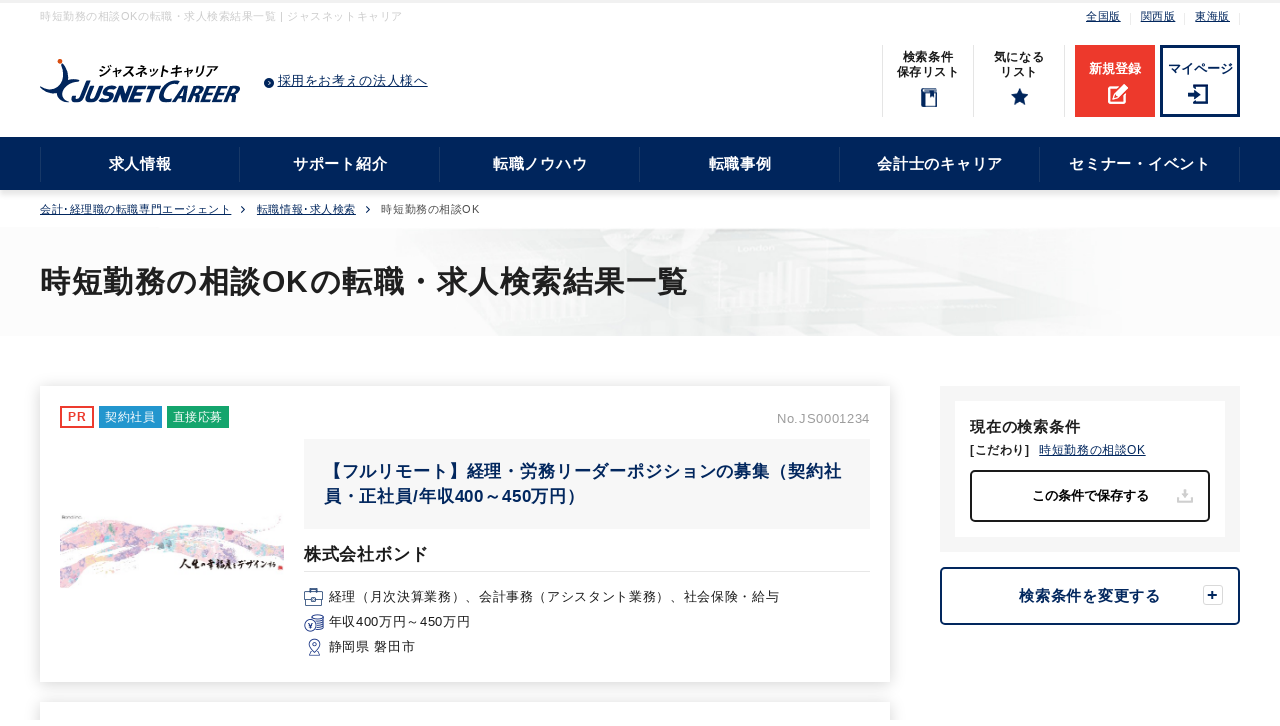

--- FILE ---
content_type: text/html; charset=utf8
request_url: https://career.jusnet.co.jp/search/list.php?so%5B0%5D=48&utm_source=&utm_medium=&pageID=6
body_size: 274971
content:
<!DOCTYPE html>
<html lang="ja">		
<head>
<title>時短勤務の相談OKの転職・求人検索結果一覧 | ジャスネットキャリア</title>
<meta name="description" content="『ジャスネットキャリア』は、会計、税務、経理・財務分野に特化した業界最大級の求人情報サイトです。経理未経験可から会計プロフェッションまでの求人案件を取りそろえており、正社員、契約社員、パートタイム、派遣、フリーランスなど、希望の雇用形態にあわせた検索ができます。">

<meta charset="utf-8" />
<meta http-equiv="X-UA-Compatible" content="IE=edge">
<meta name="viewport" content="width=device-width, initial-scale=1.0">
<meta name="keywords" content="公認会計士,税理士,経理,転職,ジャスネットキャリア">
<meta property="fb:admins" content="100003222622398">
<link rel="shortcut icon" href="/search/assets/img/common/index.ico">
<link rel="stylesheet" href="/search/assets/css/common_sogabe.css" type="text/css" media="all">
<link rel="stylesheet" href="/search/assets/css/search/search.css" type="text/css" media="all">
<link rel="stylesheet" href="/search/assets/css/search/search_renewal.css" type="text/css" media="all">
<script src="/js/google_tagmanager.js" ></script>

<script src="https://ajax.googleapis.com/ajax/libs/jquery/3.3.1/jquery.min.js"></script>
	

	<script>
	

	$( function() {
		$(".favorite_btn").click(
		function(){
		  // モーダル等の表示をONにする処理を追加
		   $("#favorite--modal").fadeIn();
		   
		   $("#fav_login").attr("href", "https://career.jusnet.co.jp/entry/favorite/index.php?fav_flg=2");
		   $("#fav_new").attr("href", "https://signup.jusnet.co.jp/register?form_id=94").attr("target","_blank");

		   $('#favorite--modal .js-modal-close').on('click',function(){
		        $('#favorite--modal.js-modal').fadeOut();
		        return false;
		    });
  		});
	});
	</script>



<link rel="stylesheet" href="https://unpkg.com/microtip/microtip.css" type="text/css" media="all">
<link rel="stylesheet" href="./assets/css/search/search-modal.css" type="text/css" media="all">
</head>


<body>
  <header>
	<div class="head sp">
		<a class="entry" href="https://signup.jusnet.co.jp/register?form_id=10">新規登録</a>
		<a class="login" href="https://www.jusnet.co.jp/authenticate/mypage/login.php">マイページ</a>
		<a href="/"><img class="logo" src="https://img.jusnet.co.jp/career/common/logo.svg" alt="ジャスネットキャリア"></a>
		<a class="search" href="/search/">求人検索</a>
		<a class="menu">
			<span class="menu__line menu__line--top"></span>
			<span class="menu__line menu__line--center"></span>
			<span class="menu__line menu__line--bottom"></span>
		</a>
	</div>
	
	<div class="entry_login">
		<a class="entry" href="https://signup.jusnet.co.jp/register?form_id=10">新規登録</a>
		<a class="login" href="https://www.jusnet.co.jp/authenticate/mypage/login.php">マイページ</a>
	</div>
	
	<div class="head--bottom sp">
		<ul>
							<li class="save favorite_btn"><span>検索条件<br>保存リスト</span></span></li>
				<li class="favorite favorite_btn"><span>気になる<br>リスト</span></span></li>
					</ul>
	</div>

	<div class="tabs cf">
		<div class="tab_content active" id="home_content">
			<nav class="gnav">
				<div class="gnav__wrap">
					<div class="inner">
						<div class="top--01">
															<h1>時短勤務の相談OKの転職・求人検索結果一覧 | ジャスネットキャリア</h1>
														<ul>
								<li><a href="/">全国版</a></li>
								<li><a href="/kansai/" target="_blank">関西版</a></li>
								<li><a href="/tokai/" target="_blank">東海版</a></li>
							</ul>
						</div>
						<div class="top--02">
							<div>
								<a href="/"><img src="https://img.jusnet.co.jp/career/common/logo.svg" alt="ジャスネットキャリア"></a>
							</div>
							<div><a class="adoption--btn" href="/corp/" target="_blank">採用をお考えの法人様へ</a></div>
							<div>
								<ul>
  																	<li class="save"><span>検索条件<br>保存リスト</span></li>
									<li class="favorite"><span>気になる<br>リスト</span></li>
																</ul>
								<a class="entry" href="https://signup.jusnet.co.jp/register?form_id=10">新規登録</a>
								<a class="login" href="https://www.jusnet.co.jp/authenticate/mypage/login.php">マイページ</a>
							</div>
						</div>
					</div>
					<div class="nav--01">
						<div class="inner">
							<ul class="gnavi--menu">
								<li class="menu__mega">
									<a href="javascript:void(0);" class="init-bottom">求人情報</a>
									<ul class="menu__second-level">
										<li><a href="/search/">求人検索 </a></li>
										<li><a href="/jobposting/list.php">直接応募できる求人</a></li>
										<li><a href="/entry/ac_office/step_0_entry.php">会計事務所の求人</a></li>
										<li><a href="/kansai/">関西エリアの転職</a></li>
										<li><a href="/tokai/">東海エリアの転職</a></li>
										<li><a href="/cpa/">公認会計士の転職</a></li>
										<li><a href="/tax/">税理士の転職</a></li>
										<li><a href="/keiri/">経理の転職</a></li>
									</ul>
								</li>
								<li class="menu__mega">
									<a href="javascript:void(0);" class="init-bottom">サポート紹介</a>
									<ul class="menu__second-level">
									   <li><a href="/support/">転職サポート紹介</a></li>
										<li><a href="/support/scout">スカウトサービス</a></li>
									   <li><a href="/support/agent_tokyo.php">エージェント紹介</a></li>
										<li><a href="/customer_voice/">転職に成功された｢みなさまの声｣</a></li>
									   <li><a href="/voice/index_tokyo.php">ご登録者からの面談評価</a></li>
									   <!--li><a href="/support/hikoukai.php">非公開求人とは</a></li-->
									   <!--li><a href="/support/job_trends.php">求人トレンド</a></li-->
									</ul>
								</li>
								<li class="menu__mega">
									<a href="javascript:void(0);" class="init-bottom">転職ノウハウ</a>
									<ul class="menu__second-level">
										<li><a href="/knowhow/">転職ノウハウ</a></li>
										<li><a href="/knowhow/knowhow_step3.php">履歴書の書き方</a></li>
										<li><a href="/knowhow/cv_index.php">職務経歴書の書き方</a></li>
										<li><a href="/resume/keiri/">経理の職務経歴書テンプレートと書き方</a></li>
										<li><a href="/resume/tool/">履歴書・職務経歴書 自動作成ツール</a></li>	
										<li><a href="/qa/cpa.php">公認会計士　転職Q&amp;A</a></li>
										<li><a href="/qa/tax.php">税理士 転職Q&amp;A</a></li>
										<li><a href="/qa/keiri.php">経理 転職Q&amp;A</a></li>
									</ul>
								</li>
								<li class="menu__mega">
									<a href="javascript:void(0);" class="init-bottom">転職事例</a>
									<ul class="menu__second-level">
									   <li><a href="/case/">転職事例</a></li>
									   <li><a href="/case/index_kaikeishi.php">公認会計士の転職事例</a></li>
									   <li><a href="/case/index_zeirishi.php">税理士の転職事例</a></li>
									   <li><a href="/case/index_keiri.php">経理の転職事例</a></li>
									   <li><a href="/case/index_consulting.php">コンサルタントの転職事例</a></li>
									   <li><a href="/case/index_other.php">IR・人事・労務の転職事例</a></li>
									</ul>
								</li>
								<li class="menu__mega">
									<a href="javascript:void(0);" class="init-bottom">会計士のキャリア</a>
									<ul class="menu__second-level">
										<li><a href="/magazine/magazine_index.php">Accountant's magazine</a></li>
										<li><a href="/careermatrix/">Career Matrix</a></li>
										<li><a href="/lp/cpa_career_plan/">公認会計士のキャリアマップ</a></li>
									</ul>
								</li>
								<li class="menu__mega">
									<a href="javascript:void(0);" class="init-bottom">セミナー・イベント</a>
									<ul class="menu__second-level">
										<li><a href="/event/">会計士・税理士のセミナー/イベント</a></li>
										<li><a href="/event/index_k.php">関西のセミナー/イベント</a></li>
										<li><a href="/event/index.php#kobetsu_link">個別登録会</a></li>
									</ul>
								</li>
							</ul>
						</div>
					</div>
				</div>	
			</nav>
		</div>
	</div>
</header>

<div id="save--modal" class="js-modal">
		<div class="modal__bg__login js-modal-close"></div>
		<div class="modal__content__login">
			<h3>「求人検索条件リスト」「気になるリスト」を確認・保存する場合は、ご登録 [無料] が必要です。</h3>
			<ul class="limited--cnt">
				<li>
					<div>
						<h4>新規登録</h4>
						<p><a href="https://www.jusnet.co.jp/about_service.html#service">弊社サービス</a>を初めてご利用される方</p>
					</div>
					<a href="https://signup.jusnet.co.jp/register?form_id=94" class="register" id="save_login" target="_blank">新規登録</a>
				</li>
				<li>
					<div>
						<h4>ログイン</h4>
						<p><a href="https://www.jusnet.co.jp/about_service.html#service">弊社サービス</a>にご登録済の方</p>
					</div>
					<a href="/entry/favorite/index.php?fav_flg=0" class="login">ログイン</a>
				</li>
			</ul>
			<a class="js-modal-close" href="">×</a>
		</div>
	</div>

	<div id="favorite--modal" class="js-modal">
		<div class="modal__bg__login js-modal-close"></div>
		<div class="modal__content__login">
			<h3>「求人検索条件リスト」「気になるリスト」を確認・保存する場合は、ご登録 [無料] が必要です。</h3>
			<ul class="limited--cnt">
				<li>
					<div>
						<h4>新規登録</h4>
						<p><a href="https://www.jusnet.co.jp/about_service.html#service">弊社サービス</a>を初めてご利用される方</p>
					</div>
					<a href="https://signup.jusnet.co.jp/register?form_id=94" id="fav_new" class="register" target="_blank">新規登録</a>
				</li>
				<li>
					<div>
						<h4>ログイン</h4>
						<p><a href="https://www.jusnet.co.jp/about_service.html#service">弊社サービス</a>にご登録済の方</p>
					</div>
					<a href="/entry/favorite/index.php?fav_flg=1" class="login" id="fav_login">ログイン</a>
				</li>
			</ul>
			<a class="js-modal-close" href="">×</a>
		</div>
	</div>


<!-- Load Facebook SDK for JavaScript -->
<div id="fb-root"></div>
<script>(function(d, s, id) {
	var js, fjs = d.getElementsByTagName(s)[0];
	if (d.getElementById(id)) return;
	js = d.createElement(s); js.id = id;
	js.src = "https://connect.facebook.net/ja_JP/sdk.js#xfbml=1&version=v3.0";
	fjs.parentNode.insertBefore(js, fjs);
}(document, 'script', 'facebook-jssdk'));
</script>


	
	<section class="inner">
		<ul class="breadcrumb pc">
		

							<li>
									<a href="/">会計･経理職の転職専門エージェント</a>
								</li>
							<li>
									<a href="/search/">転職情報･求人検索</a>
								</li>
							<li>
									時短勤務の相談OK
								</li>
						
		</ul>
	</section>
	
	<section class="h2bg">
	
		<div class="inner">
			<h2>時短勤務の相談OKの転職・求人検索結果一覧</h2>
		</div>
	</section>
		
		<div class="content inner">
		
			
			<div class="search--layout--01">
				<main class="search--main">
				
					<!-- txt-03 -->
					
					
					<!-- form-01 -->
					
					
						
						
					
					
					
					
					<section class="search--list--02">

								
					<ul class="job_item_special pr--main--box pc app">

					<li>
						<a href="/search/detail.php?kno=JS0001234" target="_blank" data-btn-id="JC_求人一覧_求人広告PR(株式会社ボンド_求人No.JS0001234)_PC表示">
							<div class="kno">
							<div>
								<span class="tag pr">PR</span>
								<span class="tag staff">契約社員</span>
								<span class="tag tyokusetsu">直接応募</span>
							</div>
								<p class="no">
									<strong class="number">No.JS0001234</strong>
								</p>
							</div>
								<div class="pr--box">
									<figure>
										<img src="https://img.jusnet.co.jp/career/jobposting/0000700_image1.jpg" alt="株式会社ボンド">
									</figure>
										<div class="logo_name long-ver clearfix">
											<h2>【フルリモート】経理・労務リーダーポジションの募集（契約社員・正社員/年収400～450万円）</h2>
											<h3>株式会社ボンド</h3>
											<nav class="company--list">
												<span class="occupation">経理（月次決算業務）、会計事務（アシスタント業務）、社会保険・給与</span>
												<span class="salary">年収400万円～450万円</span>
												<span class="place">静岡県 磐田市</span>
											</nav>
									</div>
								</div>
						</a>
					</li>

					<li>
						<a href="/search/detail.php?kno=JS0001267" target="_blank" data-btn-id="JC_求人一覧_求人広告PR(株式会社シー・ビー・ティ・ソリューションズ_求人No.JS0001267)_PC表示">
							<div class="kno">
							<div>
								<span class="tag pr">PR</span>
								<span class="tag staff">正社員</span>
								<span class="tag tyokusetsu">直接応募</span>
							</div>
								<p class="no">
									<strong class="number">No.JS0001267</strong>
								</p>
						</div>
							<div class="pr--box">
								<div class="logo_name long-ver clearfix">
									<h2>CBT試験方式のパイオニア企業の経理職！簿記資格が活かせる(年収400万円～500万円/年間休日120日以上/秋葉原駅徒歩5分)</h2>
									<h3>株式会社シー・ビー・ティ・ソリューションズ</h3>
									<nav class="company--list">
										<span class="occupation">経理（日常業務）、経理（決算業務）</span>
										<span class="salary">年収400万円～500万円</span>
										<span class="place">東京都 千代田区</span>
									</nav>
								</div>
							</div>
						</a>
					</li>
						
					<li>
						<a href="/search/detail.php?kno=JS0001273" target="_blank" data-btn-id="JC_求人一覧_求人広告PR(税理士法人大和 ＜茨城事務所＞_求人No.JS0001273)_PC表示">
							<div class="kno">
							<div>
								<span class="tag pr">PR</span>
								<span class="tag staff">正社員</span>
								<span class="tag tyokusetsu">直接応募</span>
							</div>
							<p class="no">
								<strong class="number">No.JS0001273</strong>
							</p>
							</div>
								<div class="pr--box">
									<figure>
										<img src="https://img.jusnet.co.jp/career/jobposting/0000954_image1.jpg" alt="税理士法人大和 ＜茨城事務所＞">
									</figure>
								<div class="logo_name long-ver clearfix">
									<h2>【未経験者歓迎/春日部市・野田市からもアクセス◎】働きながら資格勉強もできる！茨城県坂東市の税理士法人でメンバー募集中です！（年収360万円～600万円/正社員/税務/茨城県坂東市）</h2>
									<h3>税理士法人大和 ＜茨城事務所＞</h3>
									<nav class="company--list">
										<span class="occupation">法人税・顧問業務（税務）、相続・事業承継（税務）</span>
										<span class="salary">年収360万円～600万円</span>
										<span class="place">茨城県 坂東市</span>
									</nav>
								</div>
							</div>
						</a>
					</li>
						


					<li>
						<a href="/search/detail.php?kno=JS0001269" target="_blank" data-btn-id="JC_求人一覧_求人広告PR(エン会計株式会社_求人No.JS0001269)_PC表示">
							<div class="kno">
								<div>
									<span class="tag pr">PR</span>
									<span class="tag staff">パート・アルバイト</span>
									<span class="tag tyokusetsu">直接応募</span>
							</div>
							<p class="no">
								<strong class="number">No.JS0001269</strong>
							</p>
							</div>
							<div class="pr--box">
								<figure>
									<img src="https://img.jusnet.co.jp/career/jobposting/0000948_image1.jpg" alt="エン会計株式会社">
								</figure>
								<div class="logo_name long-ver clearfix">
									<h2>【在宅勤務も相談可◎/アクセス抜群】会計事務所での入力事務スタッフを増員募集！(時給1100円～1400円/パート/静岡県熱海市 来宮駅から徒歩1分）</h2>
									<h3>エン会計株式会社</h3>
									<nav class="company--list">
										<span class="occupation">会計事務（アシスタント業務）</span>
										<span class="salary">時給1,100円 〜 1,400円</span>
										<span class="place">静岡県 熱海市</span>
									</nav>
								</div>
							</div>
						</a>
					</li>

					</ul>
										
					<ul class="result">
					<p class="all--result">

					<div class="display--box">
					<p>151&#12316;180件/ 266件中</p>
						<div class="pagination">
							<a href="/search/list.php?so%5B0%5D=48&amp;utm_source=&amp;utm_medium=&amp;pageID=1" title="page 1" class="page 1"> 1 </a><a href="/search/list.php?so%5B0%5D=48&amp;utm_source=&amp;utm_medium=&amp;pageID=2" title="page 2" class="page 2"> 2 </a><a href="/search/list.php?so%5B0%5D=48&amp;utm_source=&amp;utm_medium=&amp;pageID=3" title="page 3" class="page 3"> 3 </a><a href="/search/list.php?so%5B0%5D=48&amp;utm_source=&amp;utm_medium=&amp;pageID=4" title="page 4" class="page 4"> 4 </a><a href="/search/list.php?so%5B0%5D=48&amp;utm_source=&amp;utm_medium=&amp;pageID=5" title="page 5" class="page 5"> 5 </a><a class='current' href=''>6</a><a href="/search/list.php?so%5B0%5D=48&amp;utm_source=&amp;utm_medium=&amp;pageID=7" title="page 7" class="page 7"> 7 </a><a href="/search/list.php?so%5B0%5D=48&amp;utm_source=&amp;utm_medium=&amp;pageID=8" title="page 8" class="page 8"> 8 </a><a href="/search/list.php?so%5B0%5D=48&amp;utm_source=&amp;utm_medium=&amp;pageID=9" title="page 9" class="page 9"> 9 </a>
						</div>
					</div>


																		
							<li>
								<div class="kno cf">
																		<span class="tag staff">パート・アルバイト</span>
									
																		<span class="number st">No.ST0082717</span>
								</div>
																	<h3 class="cname">
										<span><a href="/search/detail.php?kno=ST0082717">【未経験大歓迎 / 週3日～5日 / 時短勤務可能 / 税理士法人】
弊社からご紹介実績あり！未経験から様々にご活躍頂ける環境！</a></span>
									</h3>
																<nav class="keyword--list">
																		<a href="/search/list.php?so[]=1">職種未経験OK</a>
																		<a href="/search/list.php?so[]=3">ブランクOK</a>
																		<a href="/search/list.php?so[]=8">主婦（ママ）・主夫歓迎</a>
																		<a href="/search/list.php?so[]=13">原則面接1回</a>
																		<a href="/search/list.php?so[]=19">原則転勤なし</a>
																		<a href="/search/list.php?so[]=25">ワークライフバランス</a>
																		<a href="/search/list.php?so[]=34">弊社からの入社実績あり</a>
																		<a href="/search/list.php?so[]=36">会計士/税理士試験受験生歓迎（仕事をしながら勉強できます）</a>
																		<a href="/search/list.php?so[]=37">週数日OK</a>
																		<a href="/search/list.php?so[]=39">週数日OK（出勤日数相談可能）</a>
																		<a href="/search/list.php?so[]=42">週3日からOK</a>
																		<a href="/search/list.php?so[]=43">週4日勤務</a>
																		<a href="/search/list.php?so[]=44">週5日勤務</a>
																		<a href="/search/list.php?so[]=48">時短勤務の相談OK</a>
																		<a href="/search/list.php?so[]=49">勤務開始時間の相談OK</a>
																		<a href="/search/list.php?so[]=50">勤務終了時間の相談OK</a>
																		<a href="/search/list.php?so[]=52">朝遅め</a>
																		<a href="/search/list.php?so[]=53">10時以降出社OK</a>
																		<a href="/search/list.php?so[]=54">定時早め</a>
																		<a href="/search/list.php?so[]=55">16時以前退社OK</a>
																		<a href="/search/list.php?so[]=56">フルタイム</a>
																		<a href="/search/list.php?so[]=58">時短OK</a>
																		<a href="/search/list.php?so[]=59">1日7時間未満勤務OK</a>
																		<a href="/search/list.php?so[]=61">9時30分出社OK</a>
																		<a href="/search/list.php?so[]=62">残業なし</a>
																		<a href="/search/list.php?so[]=67">シフト勤務</a>
																		<a href="/search/list.php?so[]=79">オフィスカジュアルOK</a>
																		<a href="/search/list.php?so[]=94">少人数の職場（所属部門の人数3人以下）</a>
																		<a href="/search/list.php?so[]=97">研修・資格取得支援</a>
																		<a href="/search/list.php?so[]=98">教育環境が充実</a>
																		<a href="/search/list.php?so[]=100">社内システム等のOJT</a>
																		<a href="/search/list.php?so[]=101">業務手順等のOJT</a>
																		<a href="/search/list.php?so[]=102">業界知識・専門用語等のOJT</a>
																		<a href="/search/list.php?so[]=107">土日祝休み</a>
																		<a href="/search/list.php?so[]=116">英語力不要</a>
																		<a href="/search/list.php?so[]=149">弥生会計</a>
																		<a href="/search/list.php?so[]=153">JDL</a>
									
								</nav>
																<table>
																				<tr>
											<th>雇用形態</th>
											<td><p class="over">パート・アルバイト</p></td>

										</tr>
																																																												<tr>
											<th>職種</th>
											<td>
												<p class="over">
												会計事務（アシスタント業務）												、
													経理（日常業務）
																																					</p>
											</td>
										</tr>
																			
																				<tr>
											<th>仕事内容</th>
                      
											<!--<td>≪スキル・ご経験に応じて、業務をお任せ致します。≫<br />
【未経験者】<br />
◆記帳代行<br />
業務の進捗に応じて、以下業務も徐々にお任せいたします。<br />
◆決算<br />
◆申告書作成 等</td>-->
											<td><p class="over">≪スキル・ご経験に応じて、業務をお任せ致します。≫<br />
【未経験者】<br />
◆記帳代行<br />
業務の進捗に応じて、以下業務も徐々にお任せいたします。<br />
◆決算<br />
◆申告書作成 等</p></td>
										</tr>
																																																		<tr>
											<th>応募条件</th>
                      
											<!--<td>・日商簿記2級取得または同等の知識をお持ちの方</td>-->
											<td><p class="over">・日商簿記2級取得または同等の知識をお持ちの方</p></td>
										</tr>
																														<tr>
											<th>勤務地</th>
											<td><p class="over">東京都大田区 </p></td>
										</tr>
																														<tr>
											<th>業種</th>
											<td><p class="over">監査法人・税理士法人・コンサルティングファーム（会計事務所）</p></td>
										</tr>
																				
																															
																				<tr>
											<th>時給</th>
											<td><p class="over">1,200円 &#12316; 1,500円</p></td>
										</tr>
																													</table>
																		<div class="appeal">
										<h4>アピールポイント</h4>
										<div class="appeal--box">
											<p>☆未経験者採用実績あり☆<br />
〇基本情報<br />
・「大森町駅」より、徒歩約8分<br />
・組織構成　9名　（代表-所長-スタッフ7名）<br />
・分からないことはスタッフの女性2名と男性1名をメインに、所内の方々に聞くことができます。<br />
<br />
〇事務所について<br />
・地域に根付いた税理士法人です。<br />
・紹介により安定してクライアントを確保し、法人顧問120社程、個人（確定申告）250～300件程度<br />
　相続申告数は年10～20件程度（既存顧客、銀行・弁護士紹介等）<br />
・数年前、事務所全面リニューアルしとても綺麗な内装です。<br />
・勤務時間など柔軟にご相談可能です！（◇勉強中の方や育児などで時間に制限がある方もご相談ください）<br />
<br />
〇未経験者採用実績◎<br />
・未経験から育成実績のある税理士法人となります。<br />
・これまでの実績から、手厚くフォローしていただきながら経験を積んでいくことが可能です。<br />
・勉強中や育児、介護等で、現在は週数日しか勤務できない方へおすすめの求人です。<br />
　週5日勤務が可能となった際や、ご希望等がございましたら正社員や時短正社員への切替も可能です。<br />
　※過去実績あり<br />
<br />
教育体制はとても整っている税理士法人となりますので、未経験～経験者まで、<br />
手厚いフォローを受けながら業務に取り組んでいただけますので、ご安心ください。</p>
										</div>
									</div>
																	<div class="link">
									<span id="fav_span_ST0082717"></span>
									
																											<form id="form_ST0082717">
											<input type="hidden" name="entry_id" value="">
											<input type="button" class="favorite_btn" value="気になる" id="insFacvBtn_ST0082717">
																					<input type="hidden" name="type" value="98">
											<input type="hidden" name="jobnum" value="ST0082717">
																					<input type="hidden" name="jobid" value="a02TL00000iVDxLYAW">
											<input type="hidden" name="title" value="【未経験大歓迎 / 週3日～5日 / 時短勤務可能 / 税理士法人】
弊社からご紹介実績あり！未経験から様々にご活躍頂ける環境！">
										</form>
																										<span id="fav_span_ST0082717"></span>
									<a href="/search/detail.php?kno=ST0082717">求人詳細を見る</a>
								</div>
							</li>
																											
							<li>
								<div class="kno cf">
																		<span class="tag staff">派遣</span>
									
																		<span class="number st">No.HT0082323</span>
								</div>
																	<h3 class="cname">
										<span><a href="/search/detail.php?kno=HT0082323">【週5日×時短OK！10時開始や17時終業相談可！落ち着いた職場でのお仕事！】＠蔵前駅、浅草橋駅
おもちゃメーカーでの日常経理スタッフ募集！</a></span>
									</h3>
																<nav class="keyword--list">
																		<a href="/search/list.php?so[]=2">経験必須</a>
																		<a href="/search/list.php?so[]=6">急募</a>
																		<a href="/search/list.php?so[]=8">主婦（ママ）・主夫歓迎</a>
																		<a href="/search/list.php?so[]=14">20代活躍中</a>
																		<a href="/search/list.php?so[]=15">30代活躍中</a>
																		<a href="/search/list.php?so[]=16">40代活躍中</a>
																		<a href="/search/list.php?so[]=20">交通費別途支給</a>
																		<a href="/search/list.php?so[]=25">ワークライフバランス</a>
																		<a href="/search/list.php?so[]=44">週5日勤務</a>
																		<a href="/search/list.php?so[]=48">時短勤務の相談OK</a>
																		<a href="/search/list.php?so[]=49">勤務開始時間の相談OK</a>
																		<a href="/search/list.php?so[]=50">勤務終了時間の相談OK</a>
																		<a href="/search/list.php?so[]=52">朝遅め</a>
																		<a href="/search/list.php?so[]=53">10時以降出社OK</a>
																		<a href="/search/list.php?so[]=54">定時早め</a>
																		<a href="/search/list.php?so[]=56">フルタイム</a>
																		<a href="/search/list.php?so[]=61">9時30分出社OK</a>
																		<a href="/search/list.php?so[]=62">残業なし</a>
																		<a href="/search/list.php?so[]=69">駅から徒歩5分以内</a>
																		<a href="/search/list.php?so[]=79">オフィスカジュアルOK</a>
																		<a href="/search/list.php?so[]=86">オフィスが禁煙</a>
																		<a href="/search/list.php?so[]=96">ルーティンワークがメイン</a>
																		<a href="/search/list.php?so[]=109">完全週休2日制</a>
																		<a href="/search/list.php?so[]=158">会計王</a>
									
								</nav>
																<table>
																				<tr>
											<th>雇用形態</th>
											<td><p class="over">一般派遣</p></td>

										</tr>
																																																												<tr>
											<th>職種</th>
											<td>
												<p class="over">
												経理（日常業務）
																																				</p>
											</td>
										</tr>
																			
																				<tr>
											<th>仕事内容</th>
                      
											<!--<td>日次業務をメインに下記業務をお任せいたします！<br />
・関連会社の日次～月次決算<br />
・本社の経理業務一部<br />
・業務に関するマニュアル作成<br />
・その他付随する経理業務<br />
・電話対応、来客対応　など<br />
■使用ソフト：勘定奉行　/債務奉行　/V-ONEクラウド　/クラウド経費　/会計王</td>-->
											<td><p class="over">日次業務をメインに下記業務をお任せいたします！<br />
・関連会社の日次～月次決算<br />
・本社の経理業務一部<br />
・業務に関するマニュアル作成<br />
・その他付随する経理業務<br />
・電話対応、来客対応　など<br />
■使用ソフト：勘定奉行　/債務奉行　/V-ONEクラウド　/クラウド経費　/会計王</p></td>
										</tr>
																																																		<tr>
											<th>応募条件</th>
                      
											<!--<td>一連の日次経理のご経験</td>-->
											<td><p class="over">一連の日次経理のご経験</p></td>
										</tr>
																														<tr>
											<th>勤務地</th>
											<td><p class="over">東京都台東区 </p></td>
										</tr>
																														<tr>
											<th>業種</th>
											<td><p class="over">メーカー（その他メーカー）</p></td>
										</tr>
																														<tr>
											<th>ポジション</th>
											<td><p class="over">スタッフ・担当級</p></td>
										</tr>
										
																															
																				<tr>
											<th>時給</th>
											<td><p class="over">1,700円 &#12316; 1,800円</p></td>
										</tr>
																													</table>
																		<div class="appeal">
										<h4>アピールポイント</h4>
										<div class="appeal--box">
											<p>今回は正社員採用が決まるまでの繋ぎ派遣ですが、少なくとも1年以上の長期派遣です◎<br />
（場合によっては、そのまま正社員への切り替えの可能性もあります）<br />
<br />
【企業特徴】<br />
子供の大人気なキャラクター関連のおもちゃを企画・開発している会社です。<br />
<br />
【職場環境】<br />
・経理部は現在女性お一人です。その方から日次経理を一部引き継いでいただきます。<br />
・自社ビルでのお仕事です<br />
・同じフロアには管理部と経理部がおり、全部で5名と落ち着いた環境です。<br />
・BGMでラジオがかかっています◎<br />
・席は固定席です<br />
<br />
【働き方】<br />
・週5日<br />
・時短OK！実働6時間以上にてご就業いただけます！（開始時間、終業時間のご相談可能です◎）<br />
・オフィスカジュアルOK！服装は比較的自由です<br />
・在宅制度：なし</p>
										</div>
									</div>
																	<div class="link">
									<span id="fav_span_HT0082323"></span>
									
																											<form id="form_HT0082323">
											<input type="hidden" name="entry_id" value="">
											<input type="button" class="favorite_btn" value="気になる" id="insFacvBtn_HT0082323">
																					<input type="hidden" name="type" value="98">
											<input type="hidden" name="jobnum" value="HT0082323">
																					<input type="hidden" name="jobid" value="a02TL00000hK0KsYAK">
											<input type="hidden" name="title" value="【週5日×時短OK！10時開始や17時終業相談可！落ち着いた職場でのお仕事！】＠蔵前駅、浅草橋駅
おもちゃメーカーでの日常経理スタッフ募集！">
										</form>
																										<span id="fav_span_HT0082323"></span>
									<a href="/search/detail.php?kno=HT0082323">求人詳細を見る</a>
								</div>
							</li>
																											
							<li>
								<div class="kno cf">
																		<span class="tag staff">派遣</span>
									
																		<span class="number st">No.HK0082265</span>
								</div>
																	<h3 class="cname">
										<span><a href="/search/detail.php?kno=HK0082265">【高時給/年齢不問/烏丸駅徒歩2分】日用雑貨関連会社での経理求人</a></span>
									</h3>
																<nav class="keyword--list">
																		<a href="/search/list.php?so[]=2">経験必須</a>
																		<a href="/search/list.php?so[]=6">急募</a>
																		<a href="/search/list.php?so[]=8">主婦（ママ）・主夫歓迎</a>
																		<a href="/search/list.php?so[]=14">20代活躍中</a>
																		<a href="/search/list.php?so[]=15">30代活躍中</a>
																		<a href="/search/list.php?so[]=16">40代活躍中</a>
																		<a href="/search/list.php?so[]=17">50代活躍中</a>
																		<a href="/search/list.php?so[]=20">交通費別途支給</a>
																		<a href="/search/list.php?so[]=25">ワークライフバランス</a>
																		<a href="/search/list.php?so[]=37">週数日OK</a>
																		<a href="/search/list.php?so[]=42">週3日からOK</a>
																		<a href="/search/list.php?so[]=43">週4日勤務</a>
																		<a href="/search/list.php?so[]=44">週5日勤務</a>
																		<a href="/search/list.php?so[]=48">時短勤務の相談OK</a>
																		<a href="/search/list.php?so[]=49">勤務開始時間の相談OK</a>
																		<a href="/search/list.php?so[]=50">勤務終了時間の相談OK</a>
																		<a href="/search/list.php?so[]=52">朝遅め</a>
																		<a href="/search/list.php?so[]=54">定時早め</a>
																		<a href="/search/list.php?so[]=56">フルタイム</a>
																		<a href="/search/list.php?so[]=57">1日5時間以内でもOK</a>
																		<a href="/search/list.php?so[]=58">時短OK</a>
																		<a href="/search/list.php?so[]=59">1日7時間未満勤務OK</a>
																		<a href="/search/list.php?so[]=69">駅から徒歩5分以内</a>
																		<a href="/search/list.php?so[]=79">オフィスカジュアルOK</a>
																		<a href="/search/list.php?so[]=86">オフィスが禁煙</a>
																		<a href="/search/list.php?so[]=89">派遣スタッフ活躍中</a>
																		<a href="/search/list.php?so[]=95">経理主担当</a>
																		<a href="/search/list.php?so[]=100">社内システム等のOJT</a>
																		<a href="/search/list.php?so[]=101">業務手順等のOJT</a>
																		<a href="/search/list.php?so[]=107">土日祝休み</a>
																		<a href="/search/list.php?so[]=109">完全週休2日制</a>
																		<a href="/search/list.php?so[]=112">EXCELのスキルが活かせる</a>
																		<a href="/search/list.php?so[]=116">英語力不要</a>
									
								</nav>
																<table>
																				<tr>
											<th>雇用形態</th>
											<td><p class="over">一般派遣</p></td>

										</tr>
																																																												<tr>
											<th>職種</th>
											<td>
												<p class="over">
												経理（日常業務）
																								、
													経理（月次決算業務）
																																					、
													経理（決算業務）
																									</p>
											</td>
										</tr>
																			
																				<tr>
											<th>仕事内容</th>
                      
											<!--<td>同社経理部にて経理業務をお任せ。<br />
・伝票処理<br />
・売掛金・買掛金管理<br />
・支払業務／銀行関係業務<br />
・給与計算／保険関連業務／年末調整<br />
・現金出納管理／入出金管理／経費精算<br />
・月次／年次決算補助業務<br />
・資料作成<br />
・その他付随する業務</td>-->
											<td><p class="over">同社経理部にて経理業務をお任せ。<br />
・伝票処理<br />
・売掛金・買掛金管理<br />
・支払業務／銀行関係業務<br />
・給与計算／保険関連業務／年末調整<br />
・現金出納管理／入出金管理／経費精算<br />
・月次／年次決算補助業務<br />
・資料作成<br />
・その他付随する業務</p></td>
										</tr>
																																																		<tr>
											<th>応募条件</th>
                      
											<!--<td>＜必須条件＞<br />
・月次決算の経験がある方<br />
＜歓迎要件＞<br />
・年次決算の経験がある方<br />
・勘定奉行、楽楽精算の使用経験がある方</td>-->
											<td><p class="over">＜必須条件＞<br />
・月次決算の経験がある方<br />
＜歓迎要件＞<br />
・年次決算の経験がある方<br />
・勘定奉行、楽楽精算の使用経験がある方</p></td>
										</tr>
																														<tr>
											<th>勤務地</th>
											<td><p class="over">京都府京都市中京区 </p></td>
										</tr>
																														<tr>
											<th>業種</th>
											<td><p class="over">メーカー（その他メーカー）</p></td>
										</tr>
																														<tr>
											<th>ポジション</th>
											<td><p class="over">スタッフ・担当級</p></td>
										</tr>
										
																															
																				<tr>
											<th>時給</th>
											<td><p class="over">1,550円 &#12316; 1,630円</p></td>
										</tr>
																													</table>
																		<div class="appeal">
										<h4>アピールポイント</h4>
										<div class="appeal--box">
											<p>雑貨輸入・卸、食品輸入卸、外食事業など幅広くされており、<br />
売上も好調な企業です。<br />
経理経験豊富な方であれば働き方など相談可能で年齢も不問。</p>
										</div>
									</div>
																	<div class="link">
									<span id="fav_span_HK0082265"></span>
									
																											<form id="form_HK0082265">
											<input type="hidden" name="entry_id" value="">
											<input type="button" class="favorite_btn" value="気になる" id="insFacvBtn_HK0082265">
																					<input type="hidden" name="type" value="98">
											<input type="hidden" name="jobnum" value="HK0082265">
																					<input type="hidden" name="jobid" value="a02TL00000gbB7bYAE">
											<input type="hidden" name="title" value="【高時給/年齢不問/烏丸駅徒歩2分】日用雑貨関連会社での経理求人">
										</form>
																										<span id="fav_span_HK0082265"></span>
									<a href="/search/detail.php?kno=HK0082265">求人詳細を見る</a>
								</div>
							</li>
																											
							<li>
								<div class="kno cf">
																		<span class="tag staff">派遣</span>
									
																		<span class="number st">No.HT0082241</span>
								</div>
																	<h3 class="cname">
										<span><a href="/search/detail.php?kno=HT0082241">【代々木/長期派遣/時短勤務相談可能】国内大手税理士法人を軸として幅広いコンサルティングを提供するコンサルティング会社で、コンサルタントのアシスタントとして経理業務をお任せするポジション！※クライアントは学校法人または財団法人など公会計の専任となります。</a></span>
									</h3>
																<nav class="keyword--list">
																		<a href="/search/list.php?so[]=2">経験必須</a>
																		<a href="/search/list.php?so[]=3">ブランクOK</a>
																		<a href="/search/list.php?so[]=6">急募</a>
																		<a href="/search/list.php?so[]=20">交通費別途支給</a>
																		<a href="/search/list.php?so[]=25">ワークライフバランス</a>
																		<a href="/search/list.php?so[]=44">週5日勤務</a>
																		<a href="/search/list.php?so[]=48">時短勤務の相談OK</a>
																		<a href="/search/list.php?so[]=49">勤務開始時間の相談OK</a>
																		<a href="/search/list.php?so[]=50">勤務終了時間の相談OK</a>
																		<a href="/search/list.php?so[]=52">朝遅め</a>
																		<a href="/search/list.php?so[]=53">10時以降出社OK</a>
																		<a href="/search/list.php?so[]=54">定時早め</a>
																		<a href="/search/list.php?so[]=55">16時以前退社OK</a>
																		<a href="/search/list.php?so[]=56">フルタイム</a>
																		<a href="/search/list.php?so[]=58">時短OK</a>
																		<a href="/search/list.php?so[]=59">1日7時間未満勤務OK</a>
																		<a href="/search/list.php?so[]=61">9時30分出社OK</a>
																		<a href="/search/list.php?so[]=69">駅から徒歩5分以内</a>
																		<a href="/search/list.php?so[]=79">オフィスカジュアルOK</a>
																		<a href="/search/list.php?so[]=86">オフィスが禁煙</a>
																		<a href="/search/list.php?so[]=100">社内システム等のOJT</a>
																		<a href="/search/list.php?so[]=107">土日祝休み</a>
																		<a href="/search/list.php?so[]=109">完全週休2日制</a>
																		<a href="/search/list.php?so[]=112">EXCELのスキルが活かせる</a>
																		<a href="/search/list.php?so[]=116">英語力不要</a>
									
								</nav>
																<table>
																				<tr>
											<th>雇用形態</th>
											<td><p class="over">一般派遣</p></td>

										</tr>
																																																												<tr>
											<th>職種</th>
											<td>
												<p class="over">
												経理（月次決算業務）
																								、
													経理（日常業務）
																																					</p>
											</td>
										</tr>
																			
																				<tr>
											<th>仕事内容</th>
                      
											<!--<td>・出納管理、会計伝票の起票・入力（会計ソフト使用）<br />
・月次、年次決算業務<br />
・予算実績管理、資金繰り表の作成補助<br />
・支払業務、請求書・領収書の整理<br />
・学校法人特有の経理処理 等</td>-->
											<td><p class="over">・出納管理、会計伝票の起票・入力（会計ソフト使用）<br />
・月次、年次決算業務<br />
・予算実績管理、資金繰り表の作成補助<br />
・支払業務、請求書・領収書の整理<br />
・学校法人特有の経理処理 等</p></td>
										</tr>
																																																		<tr>
											<th>応募条件</th>
                      
											<!--<td>【必須】<br />
・PCスキル（基本的なExcel操作 四則演算）<br />
・事業会社での経理経験<br />
【尚可】<br />
・会計事務所での記帳代行経験<br />
・学校法人での実務経験</td>-->
											<td><p class="over">【必須】<br />
・PCスキル（基本的なExcel操作 四則演算）<br />
・事業会社での経理経験<br />
【尚可】<br />
・会計事務所での記帳代行経験<br />
・学校法人での実務経験</p></td>
										</tr>
																														<tr>
											<th>勤務地</th>
											<td><p class="over">東京都渋谷区 </p></td>
										</tr>
																														<tr>
											<th>業種</th>
											<td><p class="over">監査法人・税理士法人・コンサルティングファーム（コンサルティングファーム・シンクタンク）</p></td>
										</tr>
																														<tr>
											<th>ポジション</th>
											<td><p class="over">スタッフ・担当級</p></td>
										</tr>
										
																															
																				<tr>
											<th>時給</th>
											<td><p class="over">1,700円 &#12316; 2,000円</p></td>
										</tr>
																													</table>
																		<div class="appeal">
										<h4>アピールポイント</h4>
										<div class="appeal--box">
											<p>・国内大手税理士法人を軸として幅広いコンサルティングを提供するコンサルティング会社での経理スタッフの募集です。<br />
・クライアントである学校法人の経理業務をサポートしていただくポジションとなります。<br />
・具体的には、会計ソフトへの入力、帳簿の作成、月次・年次決算補助など、学校法人特有の会計実務に携わっていただきます。<br />
・各法人にはメインの担当者がいますので、担当者の指示のもとで業務を進めていただく体制となっております。<br />
・社内には会計・税務の専門家も多数在籍しており、教育機関の経理に関する知見を深めながら働ける環境です。<br />
・週5日勤務が基本ですが、勤務時間や時短勤務など柔軟な相談も可能です。<br />
・就業場所は代々木駅から徒歩圏内で、通勤アクセスも良好です。<br />
※場合によってはクライアント先(名古屋)へ2日～1週間ほど出張ベースで行っていただくことも可能性としてはありますが、対応が難しい場合は、必須ではございませんので、ご希望を事前にお申し付けください。</p>
										</div>
									</div>
																	<div class="link">
									<span id="fav_span_HT0082241"></span>
									
																											<form id="form_HT0082241">
											<input type="hidden" name="entry_id" value="">
											<input type="button" class="favorite_btn" value="気になる" id="insFacvBtn_HT0082241">
																					<input type="hidden" name="type" value="98">
											<input type="hidden" name="jobnum" value="HT0082241">
																					<input type="hidden" name="jobid" value="a02TL00000gOgiiYAC">
											<input type="hidden" name="title" value="【代々木/長期派遣/時短勤務相談可能】国内大手税理士法人を軸として幅広いコンサルティングを提供するコンサルティング会社で、コンサルタントのアシスタントとして経理業務をお任せするポジション！※クライアントは学校法人または財団法人など公会計の専任となります。">
										</form>
																										<span id="fav_span_HT0082241"></span>
									<a href="/search/detail.php?kno=HT0082241">求人詳細を見る</a>
								</div>
							</li>
																											
							<li>
								<div class="kno cf">
																		<span class="tag staff">派遣</span>
									
																		<span class="number st">No.HT0082139</span>
								</div>
																	<h3 class="cname">
										<span><a href="/search/detail.php?kno=HT0082139">【在宅あり！週3日～5日！時短勤務OK！1日6時間～就業可】
半蔵門の会計事務所で社労士補助スタッフ募集！</a></span>
									</h3>
																<nav class="keyword--list">
																		<a href="/search/list.php?so[]=2">経験必須</a>
																		<a href="/search/list.php?so[]=7">採用人数2名以上</a>
																		<a href="/search/list.php?so[]=8">主婦（ママ）・主夫歓迎</a>
																		<a href="/search/list.php?so[]=14">20代活躍中</a>
																		<a href="/search/list.php?so[]=15">30代活躍中</a>
																		<a href="/search/list.php?so[]=16">40代活躍中</a>
																		<a href="/search/list.php?so[]=17">50代活躍中</a>
																		<a href="/search/list.php?so[]=20">交通費別途支給</a>
																		<a href="/search/list.php?so[]=25">ワークライフバランス</a>
																		<a href="/search/list.php?so[]=35">在宅ワーク制度あり</a>
																		<a href="/search/list.php?so[]=37">週数日OK</a>
																		<a href="/search/list.php?so[]=39">週数日OK（出勤日数相談可能）</a>
																		<a href="/search/list.php?so[]=42">週3日からOK</a>
																		<a href="/search/list.php?so[]=43">週4日勤務</a>
																		<a href="/search/list.php?so[]=44">週5日勤務</a>
																		<a href="/search/list.php?so[]=48">時短勤務の相談OK</a>
																		<a href="/search/list.php?so[]=49">勤務開始時間の相談OK</a>
																		<a href="/search/list.php?so[]=50">勤務終了時間の相談OK</a>
																		<a href="/search/list.php?so[]=52">朝遅め</a>
																		<a href="/search/list.php?so[]=54">定時早め</a>
																		<a href="/search/list.php?so[]=56">フルタイム</a>
																		<a href="/search/list.php?so[]=58">時短OK</a>
																		<a href="/search/list.php?so[]=59">1日7時間未満勤務OK</a>
																		<a href="/search/list.php?so[]=63">残業少なめ</a>
																		<a href="/search/list.php?so[]=64">残業月10時間未満</a>
																		<a href="/search/list.php?so[]=69">駅から徒歩5分以内</a>
																		<a href="/search/list.php?so[]=79">オフィスカジュアルOK</a>
																		<a href="/search/list.php?so[]=83">ドリンクサービスあり</a>
																		<a href="/search/list.php?so[]=98">教育環境が充実</a>
																		<a href="/search/list.php?so[]=100">社内システム等のOJT</a>
																		<a href="/search/list.php?so[]=101">業務手順等のOJT</a>
																		<a href="/search/list.php?so[]=102">業界知識・専門用語等のOJT</a>
																		<a href="/search/list.php?so[]=109">完全週休2日制</a>
																		<a href="/search/list.php?so[]=151">freee</a>
									
								</nav>
																<table>
																				<tr>
											<th>雇用形態</th>
											<td><p class="over">一般派遣</p></td>

										</tr>
																																																												<tr>
											<th>職種</th>
											<td>
												<p class="over">
												社会保険・給与																								</p>
											</td>
										</tr>
																			
																				<tr>
											<th>仕事内容</th>
                      
											<!--<td>クライアントごとに2名体制で、複数のクライアントを同時にご担当いただきます。<br />
スキル・ご経験に合わせ、幅広い業務をお任せします。<br />
<br />
■具体的には…<br />
給与計算<br />
年末調整<br />
社会保険・労働保険の各種手続<br />
労務事項に関する相談回答<br />
就業規則、雇用契約書等の作成<br />
労務デューデリジェンス　など<br />
※給与計算は社労士補助スタッフがメインで担当いたします。<br />
<br />
【クライアント】...</td>-->
											<td><p class="over">クライアントごとに2名体制で、複数のクライアントを同時にご担当いただきます。<br />
スキル・ご経験に合わせ、幅広い業務をお任せします。<br />
<br />
■具体的には…<br />
給与計算<br />
年末調整<br />
社会保険・労働保険の各種手続<br />
労務事項に関する相談回答<br />
就業規則、雇用契約書等の作成<br />
労務デューデリジェンス　など<br />
※給与計算は社労士補助スタッフがメインで担当いたします。<br />
<br />
【クライアント】<br />
IPOやM&Aを目指して成長していくスタートアップ・ベンチャー企業です。<br />
クライアントとともに労務体制を構築し、未来を切り開いていく過程に携われることや、前例のない案件に携わる<br />
ことができることが、スタートアップ支援の醍醐味です。</p></td>
										</tr>
																																																		<tr>
											<th>応募条件</th>
                      
											<!--<td>求める人材:<br />
＜必須条件＞<br />
■給与計算・社会保険手続き経験のある方（目安：2年以上）<br />
＜歓迎条件＞<br />
■社労士事務所で労務相談のご経験のある方<br />
■社労士資格取得に向けて勉強中の方も歓迎</td>-->
											<td><p class="over">求める人材:<br />
＜必須条件＞<br />
■給与計算・社会保険手続き経験のある方（目安：2年以上）<br />
＜歓迎条件＞<br />
■社労士事務所で労務相談のご経験のある方<br />
■社労士資格取得に向けて勉強中の方も歓迎</p></td>
										</tr>
																														<tr>
											<th>勤務地</th>
											<td><p class="over">東京都千代田区 </p></td>
										</tr>
																														<tr>
											<th>業種</th>
											<td><p class="over">監査法人・税理士法人・コンサルティングファーム（税理士法人）</p></td>
										</tr>
																														<tr>
											<th>ポジション</th>
											<td><p class="over">スタッフ・担当級</p></td>
										</tr>
										
																															
																				<tr>
											<th>時給</th>
											<td><p class="over">1,800円 &#12316; 2,000円</p></td>
										</tr>
																													</table>
																		<div class="appeal">
										<h4>アピールポイント</h4>
										<div class="appeal--box">
											<p>【スタートアップ企業の成長をトータルサポート！労務スペシャリストとしてキャリアアップを目指せます】<br />
2001年の設立以来、スタートアップ、ベンチャー企業を中心にサービスを提供し、今年で25年目を迎えました。<br />
従業員も直近7年で3倍を超える160人となり、まさに拡大期！<br />
さらなる成長とクライアント支援に向け毎年2名程度のスタッフを募集することといたしました。<br />
<br />
【会社特徴】 <br />
・会計税務・法律・知財・社会保険など、クライアントの各ステージに応じて必要となるサービスを幅広く提供しております。<br />
オフィスも共有しており、他の専門家と近い距離で業務にあたります。弁護士や税理士が受けた案件の労務部分のサポー<br />
トをする場面もあります。日常的に士業間で相談し合える環境のため、労務外の知見を身につけることも可能です。<br />
・ワンフロアに様々な士業の方が介在しているので、専門分野に関してすぐ相談できる環境です。<br />
・ベンチャー企業を中心とした法務サポート、企業会計、法人税務に強みのある事務所です。IPOの累計実績は110件を超えます。<br />
<br />
【働き方】<br />
・在宅制度あり！週1日ほどの在宅勤務可能です◎（業務に慣れたタイミングで在宅勤務が可能になります）<br />
・週3日～5日にてご就業可能です<br />
・定時は9:00～18:00ですが、1日6時間からご就業いただけます！開始時刻・終了時刻の相談可能◎<br />
・15:00から10分間休憩タイムがあります<br />
・クライアントが法人のみで個人の確定申告がないため、繁忙期・閑散期の波がそこまでなく、基本的に残業は想定しておりません。<br />
<br />
【職場環境】<br />
・様々な士業の部門があり、グループ全体としては160名ほどですが、会計・税務部門は17名です。<br />
・穏やかな雰囲気の方が多く、チャットツールもあるため、わからないことも聞きやすい職場です◎<br />
・経験が浅い方も、指導担当者のフィードバックやアドバイスを受けながら業界や業務の理解を深めていただける体制となっていますので、ご安心ください。<br />
・駅からも近く綺麗で整ったオフィスです◎</p>
										</div>
									</div>
																	<div class="link">
									<span id="fav_span_HT0082139"></span>
									
																											<form id="form_HT0082139">
											<input type="hidden" name="entry_id" value="">
											<input type="button" class="favorite_btn" value="気になる" id="insFacvBtn_HT0082139">
																					<input type="hidden" name="type" value="98">
											<input type="hidden" name="jobnum" value="HT0082139">
																					<input type="hidden" name="jobid" value="a02TL00000fTtmIYAS">
											<input type="hidden" name="title" value="【在宅あり！週3日～5日！時短勤務OK！1日6時間～就業可】
半蔵門の会計事務所で社労士補助スタッフ募集！">
										</form>
																										<span id="fav_span_HT0082139"></span>
									<a href="/search/detail.php?kno=HT0082139">求人詳細を見る</a>
								</div>
							</li>
																											
							<li>
								<div class="kno cf">
																		<span class="tag staff">派遣</span>
									
																		<span class="number st">No.HT0081966</span>
								</div>
																	<h3 class="cname">
										<span><a href="/search/detail.php?kno=HT0081966">【自転車通勤OK！＊弊社入社実績あり！＊週4～5日勤務相談可能＊直接雇用の可能性アリ！】
有名輸入車の代理店運営企業にて経理スタッフの募集！</a></span>
									</h3>
																<nav class="keyword--list">
																		<a href="/search/list.php?so[]=2">経験必須</a>
																		<a href="/search/list.php?so[]=3">ブランクOK</a>
																		<a href="/search/list.php?so[]=6">急募</a>
																		<a href="/search/list.php?so[]=8">主婦（ママ）・主夫歓迎</a>
																		<a href="/search/list.php?so[]=15">30代活躍中</a>
																		<a href="/search/list.php?so[]=16">40代活躍中</a>
																		<a href="/search/list.php?so[]=17">50代活躍中</a>
																		<a href="/search/list.php?so[]=20">交通費別途支給</a>
																		<a href="/search/list.php?so[]=25">ワークライフバランス</a>
																		<a href="/search/list.php?so[]=34">弊社からの入社実績あり</a>
																		<a href="/search/list.php?so[]=44">週5日勤務</a>
																		<a href="/search/list.php?so[]=48">時短勤務の相談OK</a>
																		<a href="/search/list.php?so[]=49">勤務開始時間の相談OK</a>
																		<a href="/search/list.php?so[]=50">勤務終了時間の相談OK</a>
																		<a href="/search/list.php?so[]=52">朝遅め</a>
																		<a href="/search/list.php?so[]=53">10時以降出社OK</a>
																		<a href="/search/list.php?so[]=54">定時早め</a>
																		<a href="/search/list.php?so[]=56">フルタイム</a>
																		<a href="/search/list.php?so[]=58">時短OK</a>
																		<a href="/search/list.php?so[]=62">残業なし</a>
																		<a href="/search/list.php?so[]=79">オフィスカジュアルOK</a>
																		<a href="/search/list.php?so[]=83">ドリンクサービスあり</a>
																		<a href="/search/list.php?so[]=87">オフィスが分煙</a>
																		<a href="/search/list.php?so[]=96">ルーティンワークがメイン</a>
																		<a href="/search/list.php?so[]=100">社内システム等のOJT</a>
																		<a href="/search/list.php?so[]=101">業務手順等のOJT</a>
																		<a href="/search/list.php?so[]=102">業界知識・専門用語等のOJT</a>
																		<a href="/search/list.php?so[]=107">土日祝休み</a>
																		<a href="/search/list.php?so[]=115">PCスキル不要　</a>
																		<a href="/search/list.php?so[]=116">英語力不要</a>
																		<a href="/search/list.php?so[]=153">JDL</a>
									
								</nav>
																<table>
																				<tr>
											<th>雇用形態</th>
											<td><p class="over">一般派遣</p></td>

										</tr>
																																																												<tr>
											<th>職種</th>
											<td>
												<p class="over">
												経理（日常業務）
																																				</p>
											</td>
										</tr>
																			
																				<tr>
											<th>仕事内容</th>
                      
											<!--<td>・日常経理業務（仕訳、支払業務等）<br />
・月次補助<br />
・必要に応じてグループ会社の補助<br />
・その他付随業務</td>-->
											<td><p class="over">・日常経理業務（仕訳、支払業務等）<br />
・月次補助<br />
・必要に応じてグループ会社の補助<br />
・その他付随業務</p></td>
										</tr>
																																								<tr>
											<th>活かせる資格</th>
											<td><p class="over">日商簿記　２級</p></td>
										</tr>
																														<tr>
											<th>応募条件</th>
                      
											<!--<td>■Excelの基本操作ができる方<br />
■日商簿記3級</td>-->
											<td><p class="over">■Excelの基本操作ができる方<br />
■日商簿記3級</p></td>
										</tr>
																														<tr>
											<th>勤務地</th>
											<td><p class="over">東京都世田谷区 </p></td>
										</tr>
																														<tr>
											<th>業種</th>
											<td><p class="over">サービス（流通・小売）</p></td>
										</tr>
																														<tr>
											<th>ポジション</th>
											<td><p class="over">スタッフ・担当級</p></td>
										</tr>
										
																															
																				<tr>
											<th>時給</th>
											<td><p class="over">1,800円 &#12316; 1,850円</p></td>
										</tr>
																													</table>
																		<div class="appeal">
										<h4>アピールポイント</h4>
										<div class="appeal--box">
											<p>【働き方について】<br />
■出社でのお仕事となります。<br />
■週4日～5日勤務相談可能です。<br />
■直接雇用の可能性がございます。<br />
<br />
【その他】<br />
■服装はオフィスカジュアルであればOKです！<br />
■コーヒーサーバーを利用できます！<br />
■自転車通勤可能です。<br />
■弊社就業実績のある企業となります。</p>
										</div>
									</div>
																	<div class="link">
									<span id="fav_span_HT0081966"></span>
									
																											<form id="form_HT0081966">
											<input type="hidden" name="entry_id" value="">
											<input type="button" class="favorite_btn" value="気になる" id="insFacvBtn_HT0081966">
																					<input type="hidden" name="type" value="98">
											<input type="hidden" name="jobnum" value="HT0081966">
																					<input type="hidden" name="jobid" value="a02TL00000e42H8YAI">
											<input type="hidden" name="title" value="【自転車通勤OK！＊弊社入社実績あり！＊週4～5日勤務相談可能＊直接雇用の可能性アリ！】
有名輸入車の代理店運営企業にて経理スタッフの募集！">
										</form>
																										<span id="fav_span_HT0081966"></span>
									<a href="/search/detail.php?kno=HT0081966">求人詳細を見る</a>
								</div>
							</li>
																											
							<li>
								<div class="kno cf">
																		<span class="tag staff">派遣</span>
									
																		<span class="number st">No.CT0081948</span>
								</div>
																	<h3 class="cname">
										<span><a href="/search/detail.php?kno=CT0081948">【週4日～5日 / 6時間～ / 服装自由 / 駅から徒歩4分】
市ヶ谷駅が最寄りの会計事務所でスタッフ募集！</a></span>
									</h3>
																<nav class="keyword--list">
																		<a href="/search/list.php?so[]=2">経験必須</a>
																		<a href="/search/list.php?so[]=8">主婦（ママ）・主夫歓迎</a>
																		<a href="/search/list.php?so[]=15">30代活躍中</a>
																		<a href="/search/list.php?so[]=16">40代活躍中</a>
																		<a href="/search/list.php?so[]=17">50代活躍中</a>
																		<a href="/search/list.php?so[]=18">60代活躍中</a>
																		<a href="/search/list.php?so[]=20">交通費別途支給</a>
																		<a href="/search/list.php?so[]=25">ワークライフバランス</a>
																		<a href="/search/list.php?so[]=33">独占求人</a>
																		<a href="/search/list.php?so[]=37">週数日OK</a>
																		<a href="/search/list.php?so[]=42">週3日からOK</a>
																		<a href="/search/list.php?so[]=43">週4日勤務</a>
																		<a href="/search/list.php?so[]=44">週5日勤務</a>
																		<a href="/search/list.php?so[]=48">時短勤務の相談OK</a>
																		<a href="/search/list.php?so[]=49">勤務開始時間の相談OK</a>
																		<a href="/search/list.php?so[]=50">勤務終了時間の相談OK</a>
																		<a href="/search/list.php?so[]=52">朝遅め</a>
																		<a href="/search/list.php?so[]=53">10時以降出社OK</a>
																		<a href="/search/list.php?so[]=54">定時早め</a>
																		<a href="/search/list.php?so[]=56">フルタイム</a>
																		<a href="/search/list.php?so[]=58">時短OK</a>
																		<a href="/search/list.php?so[]=59">1日7時間未満勤務OK</a>
																		<a href="/search/list.php?so[]=61">9時30分出社OK</a>
																		<a href="/search/list.php?so[]=79">オフィスカジュアルOK</a>
																		<a href="/search/list.php?so[]=80">カジュアル（デニム）OK</a>
																		<a href="/search/list.php?so[]=89">派遣スタッフ活躍中</a>
																		<a href="/search/list.php?so[]=95">経理主担当</a>
																		<a href="/search/list.php?so[]=96">ルーティンワークがメイン</a>
																		<a href="/search/list.php?so[]=100">社内システム等のOJT</a>
																		<a href="/search/list.php?so[]=101">業務手順等のOJT</a>
																		<a href="/search/list.php?so[]=102">業界知識・専門用語等のOJT</a>
																		<a href="/search/list.php?so[]=107">土日祝休み</a>
									
								</nav>
																<table>
																				<tr>
											<th>雇用形態</th>
											<td><p class="over">一般派遣</p></td>

										</tr>
																																																												<tr>
											<th>職種</th>
											<td>
												<p class="over">
												会計事務（アシスタント業務）												、
													経理（税務）
																																					</p>
											</td>
										</tr>
																			
																				<tr>
											<th>仕事内容</th>
                      
											<!--<td>・法人税申告書作成<br />
・償却資産税申告書作成補助<br />
・その他付随する業務等</td>-->
											<td><p class="over">・法人税申告書作成<br />
・償却資産税申告書作成補助<br />
・その他付随する業務等</p></td>
										</tr>
																																								<tr>
											<th>活かせる資格</th>
											<td><p class="over">税理士/日商簿記　１級/日商簿記　２級</p></td>
										</tr>
																														<tr>
											<th>応募条件</th>
                      
											<!--<td>【応募条件】<br />
・会計事務所でのご就業経験が3年以上ある方<br />
・法人税申告書作成または、法人税申告書作成補助の経験をお持ちの方</td>-->
											<td><p class="over">【応募条件】<br />
・会計事務所でのご就業経験が3年以上ある方<br />
・法人税申告書作成または、法人税申告書作成補助の経験をお持ちの方</p></td>
										</tr>
																														<tr>
											<th>勤務地</th>
											<td><p class="over">東京都千代田区 </p></td>
										</tr>
																														<tr>
											<th>業種</th>
											<td><p class="over">監査法人・税理士法人・コンサルティングファーム（税理士法人）</p></td>
										</tr>
																														<tr>
											<th>ポジション</th>
											<td><p class="over">スタッフ・担当級</p></td>
										</tr>
										
																															
																				<tr>
											<th>時給</th>
											<td><p class="over">2,000円 </p></td>
										</tr>
																													</table>
																		<div class="appeal">
										<h4>アピールポイント</h4>
										<div class="appeal--box">
											<p>当社から派遣にて就業実績のある会計事務所で、現在2名ご就業いただいております！<br />
社員さんも優しく、落ち着いた雰囲気で就業できます。<br />
<br />
【求人の内容】<br />
■基本は週4日～5日の勤務となります。週3日等もご相談は可能です。<br />
■9:00～18:00での勤務となりますが、実働6時間～ご相談可能ですので、<br />
　まずは、働き方からご相談ください。<br />
■会計ソフトの使用種類経験は問いませんので、ご安心ください。<br />
■服装は自由です。<br />
<br />
【在宅勤務について】<br />
在宅勤務はなく、出社して頂きます。<br />
【企業の特徴】<br />
■社員さんが優しく、落ち着いている環境で就業できます！</p>
										</div>
									</div>
																	<div class="link">
									<span id="fav_span_CT0081948"></span>
									
																											<form id="form_CT0081948">
											<input type="hidden" name="entry_id" value="">
											<input type="button" class="favorite_btn" value="気になる" id="insFacvBtn_CT0081948">
																					<input type="hidden" name="type" value="98">
											<input type="hidden" name="jobnum" value="CT0081948">
																					<input type="hidden" name="jobid" value="a02TL00000dlOGXYA2">
											<input type="hidden" name="title" value="【週4日～5日 / 6時間～ / 服装自由 / 駅から徒歩4分】
市ヶ谷駅が最寄りの会計事務所でスタッフ募集！">
										</form>
																										<span id="fav_span_CT0081948"></span>
									<a href="/search/detail.php?kno=CT0081948">求人詳細を見る</a>
								</div>
							</li>
																											
							<li>
								<div class="kno cf">
																		<span class="tag staff">派遣</span>
									
																		<span class="number st">No.CT0081857</span>
								</div>
																	<h3 class="cname">
										<span><a href="/search/detail.php?kno=CT0081857">【週3日～5日×実働5時間～フルタイム】
働き方に柔軟に対応いただける会計事務所での内勤業務をお任せします！</a></span>
									</h3>
																<nav class="keyword--list">
																		<a href="/search/list.php?so[]=2">経験必須</a>
																		<a href="/search/list.php?so[]=6">急募</a>
																		<a href="/search/list.php?so[]=8">主婦（ママ）・主夫歓迎</a>
																		<a href="/search/list.php?so[]=14">20代活躍中</a>
																		<a href="/search/list.php?so[]=15">30代活躍中</a>
																		<a href="/search/list.php?so[]=16">40代活躍中</a>
																		<a href="/search/list.php?so[]=17">50代活躍中</a>
																		<a href="/search/list.php?so[]=18">60代活躍中</a>
																		<a href="/search/list.php?so[]=20">交通費別途支給</a>
																		<a href="/search/list.php?so[]=25">ワークライフバランス</a>
																		<a href="/search/list.php?so[]=33">独占求人</a>
																		<a href="/search/list.php?so[]=34">弊社からの入社実績あり</a>
																		<a href="/search/list.php?so[]=37">週数日OK</a>
																		<a href="/search/list.php?so[]=39">週数日OK（出勤日数相談可能）</a>
																		<a href="/search/list.php?so[]=42">週3日からOK</a>
																		<a href="/search/list.php?so[]=43">週4日勤務</a>
																		<a href="/search/list.php?so[]=44">週5日勤務</a>
																		<a href="/search/list.php?so[]=48">時短勤務の相談OK</a>
																		<a href="/search/list.php?so[]=49">勤務開始時間の相談OK</a>
																		<a href="/search/list.php?so[]=50">勤務終了時間の相談OK</a>
																		<a href="/search/list.php?so[]=52">朝遅め</a>
																		<a href="/search/list.php?so[]=53">10時以降出社OK</a>
																		<a href="/search/list.php?so[]=54">定時早め</a>
																		<a href="/search/list.php?so[]=55">16時以前退社OK</a>
																		<a href="/search/list.php?so[]=56">フルタイム</a>
																		<a href="/search/list.php?so[]=57">1日5時間以内でもOK</a>
																		<a href="/search/list.php?so[]=58">時短OK</a>
																		<a href="/search/list.php?so[]=59">1日7時間未満勤務OK</a>
																		<a href="/search/list.php?so[]=61">9時30分出社OK</a>
																		<a href="/search/list.php?so[]=62">残業なし</a>
																		<a href="/search/list.php?so[]=69">駅から徒歩5分以内</a>
																		<a href="/search/list.php?so[]=80">カジュアル（デニム）OK</a>
																		<a href="/search/list.php?so[]=86">オフィスが禁煙</a>
																		<a href="/search/list.php?so[]=91">Wワーク可能（副業禁止規定なし）</a>
																		<a href="/search/list.php?so[]=94">少人数の職場（所属部門の人数3人以下）</a>
																		<a href="/search/list.php?so[]=96">ルーティンワークがメイン</a>
																		<a href="/search/list.php?so[]=100">社内システム等のOJT</a>
																		<a href="/search/list.php?so[]=101">業務手順等のOJT</a>
																		<a href="/search/list.php?so[]=102">業界知識・専門用語等のOJT</a>
																		<a href="/search/list.php?so[]=112">EXCELのスキルが活かせる</a>
																		<a href="/search/list.php?so[]=116">英語力不要</a>
																		<a href="/search/list.php?so[]=149">弥生会計</a>
									
								</nav>
																<table>
																				<tr>
											<th>雇用形態</th>
											<td><p class="over">一般派遣</p></td>

										</tr>
																																																												<tr>
											<th>職種</th>
											<td>
												<p class="over">
												会計事務（アシスタント業務）												、
													経理（月次決算業務）
																																					、
													経理（税務）
																									</p>
											</td>
										</tr>
																			
																				<tr>
											<th>仕事内容</th>
                      
											<!--<td>■記帳代行<br />
■決算書作成<br />
<br />
【ご経験に応じて】<br />
■内訳書作成<br />
■税務申告書の作成<br />
■その他付随する業務</td>-->
											<td><p class="over">■記帳代行<br />
■決算書作成<br />
<br />
【ご経験に応じて】<br />
■内訳書作成<br />
■税務申告書の作成<br />
■その他付随する業務</p></td>
										</tr>
																																								<tr>
											<th>活かせる資格</th>
											<td><p class="over">日商簿記　２級</p></td>
										</tr>
																														<tr>
											<th>応募条件</th>
                      
											<!--<td>■決算書作成のご経験がある方</td>-->
											<td><p class="over">■決算書作成のご経験がある方</p></td>
										</tr>
																														<tr>
											<th>勤務地</th>
											<td><p class="over">東京都千代田区 </p></td>
										</tr>
																														<tr>
											<th>業種</th>
											<td><p class="over">監査法人・税理士法人・コンサルティングファーム（会計事務所）</p></td>
										</tr>
																														<tr>
											<th>ポジション</th>
											<td><p class="over">スタッフ・担当級</p></td>
										</tr>
										
																															
																				<tr>
											<th>時給</th>
											<td><p class="over">1,900円 &#12316; 2,100円</p></td>
										</tr>
																													</table>
																		<div class="appeal">
										<h4>アピールポイント</h4>
										<div class="appeal--box">
											<p>当社から正社員・派遣にて就業実績のある会計事務所です！<br />
先生や社員さんも優しく、落ち着いた雰囲気で就業できます。<br />
ご興味がございましたら、ご応募お待ちしております！<br />
<br />
【求人の内容】<br />
■内勤業務（記帳代行、決算書作成をメイン）をご担当して頂きます！<br />
■就業日数は、週3日～5日にてご相談可能です。<br />
■就業時間は、実働5時間～フルタイムにてご相談可能です。<br />
（例）週3日×10：00～15：00、週5日×9:00～18:00<br />
<br />
【在宅勤務について】<br />
在宅勤務はなく、出社して頂きます。<br />
※状況に応じてご相談可能<br />
<br />
【企業の特徴】<br />
■先生や社員さんが優しく、落ち着いている環境で就業できます！<br />
■服装も自由です！</p>
										</div>
									</div>
																	<div class="link">
									<span id="fav_span_CT0081857"></span>
									
																											<form id="form_CT0081857">
											<input type="hidden" name="entry_id" value="">
											<input type="button" class="favorite_btn" value="気になる" id="insFacvBtn_CT0081857">
																					<input type="hidden" name="type" value="98">
											<input type="hidden" name="jobnum" value="CT0081857">
																					<input type="hidden" name="jobid" value="a02TL00000d5rurYAA">
											<input type="hidden" name="title" value="【週3日～5日×実働5時間～フルタイム】
働き方に柔軟に対応いただける会計事務所での内勤業務をお任せします！">
										</form>
																										<span id="fav_span_CT0081857"></span>
									<a href="/search/detail.php?kno=CT0081857">求人詳細を見る</a>
								</div>
							</li>
																											
							<li>
								<div class="kno cf">
																		<span class="tag staff">派遣</span>
									
																		<span class="number st">No.HK0081607</span>
								</div>
																	<h3 class="cname">
										<span><a href="/search/detail.php?kno=HK0081607">&lt;即日勤務可/残業ほぼなし/正社員登用の可能性有&gt;京都市バイオベンチャーでの経理スタッフ</a></span>
									</h3>
																<nav class="keyword--list">
																		<a href="/search/list.php?so[]=2">経験必須</a>
																		<a href="/search/list.php?so[]=3">ブランクOK</a>
																		<a href="/search/list.php?so[]=6">急募</a>
																		<a href="/search/list.php?so[]=8">主婦（ママ）・主夫歓迎</a>
																		<a href="/search/list.php?so[]=15">30代活躍中</a>
																		<a href="/search/list.php?so[]=16">40代活躍中</a>
																		<a href="/search/list.php?so[]=17">50代活躍中</a>
																		<a href="/search/list.php?so[]=20">交通費別途支給</a>
																		<a href="/search/list.php?so[]=23">社員登用実績あり</a>
																		<a href="/search/list.php?so[]=25">ワークライフバランス</a>
																		<a href="/search/list.php?so[]=34">弊社からの入社実績あり</a>
																		<a href="/search/list.php?so[]=37">週数日OK</a>
																		<a href="/search/list.php?so[]=38">週数日OK（曜日固定）</a>
																		<a href="/search/list.php?so[]=42">週3日からOK</a>
																		<a href="/search/list.php?so[]=44">週5日勤務</a>
																		<a href="/search/list.php?so[]=48">時短勤務の相談OK</a>
																		<a href="/search/list.php?so[]=49">勤務開始時間の相談OK</a>
																		<a href="/search/list.php?so[]=50">勤務終了時間の相談OK</a>
																		<a href="/search/list.php?so[]=52">朝遅め</a>
																		<a href="/search/list.php?so[]=53">10時以降出社OK</a>
																		<a href="/search/list.php?so[]=54">定時早め</a>
																		<a href="/search/list.php?so[]=55">16時以前退社OK</a>
																		<a href="/search/list.php?so[]=56">フルタイム</a>
																		<a href="/search/list.php?so[]=58">時短OK</a>
																		<a href="/search/list.php?so[]=59">1日7時間未満勤務OK</a>
																		<a href="/search/list.php?so[]=62">残業なし</a>
																		<a href="/search/list.php?so[]=69">駅から徒歩5分以内</a>
																		<a href="/search/list.php?so[]=71">業界大手企業</a>
																		<a href="/search/list.php?so[]=75">ベンチャー企業</a>
																		<a href="/search/list.php?so[]=79">オフィスカジュアルOK</a>
																		<a href="/search/list.php?so[]=86">オフィスが禁煙</a>
																		<a href="/search/list.php?so[]=91">Wワーク可能（副業禁止規定なし）</a>
																		<a href="/search/list.php?so[]=92">バイク・自転車通勤OK</a>
																		<a href="/search/list.php?so[]=94">少人数の職場（所属部門の人数3人以下）</a>
																		<a href="/search/list.php?so[]=96">ルーティンワークがメイン</a>
																		<a href="/search/list.php?so[]=100">社内システム等のOJT</a>
																		<a href="/search/list.php?so[]=107">土日祝休み</a>
																		<a href="/search/list.php?so[]=109">完全週休2日制</a>
																		<a href="/search/list.php?so[]=112">EXCELのスキルが活かせる</a>
																		<a href="/search/list.php?so[]=116">英語力不要</a>
									
								</nav>
																<table>
																				<tr>
											<th>雇用形態</th>
											<td><p class="over">一般派遣</p></td>

										</tr>
																																																												<tr>
											<th>職種</th>
											<td>
												<p class="over">
												経理（日常業務）
																								、
													経理（原価計算）
																																					、
													経理（月次決算業務）
																									</p>
											</td>
										</tr>
																			
																				<tr>
											<th>仕事内容</th>
                      
											<!--<td>□経理財務関連<br />
・納品物の受取運搬、CRISの登録<br />
・経理関係書類(請求書、仕訳伝票など)のファイリング<br />
・ZAC関連業務(入金出金処理、仕入確認、マスタ登録、事業部補助入力等)<br />
・監査法人等への資料準備(試算表、元帳出力・PDF保存)<br />
・請求書発行<br />
・原価計算関連業務<br />
・勘定奉行入力<br />
□総務庶務関連<br />
・郵便物の受取、配布<br />
・来客時の湯茶対応補助<br />
・電話応対（取り次ぎ程度）</td>-->
											<td><p class="over">□経理財務関連<br />
・納品物の受取運搬、CRISの登録<br />
・経理関係書類(請求書、仕訳伝票など)のファイリング<br />
・ZAC関連業務(入金出金処理、仕入確認、マスタ登録、事業部補助入力等)<br />
・監査法人等への資料準備(試算表、元帳出力・PDF保存)<br />
・請求書発行<br />
・原価計算関連業務<br />
・勘定奉行入力<br />
□総務庶務関連<br />
・郵便物の受取、配布<br />
・来客時の湯茶対応補助<br />
・電話応対（取り次ぎ程度）</p></td>
										</tr>
																																																		<tr>
											<th>応募条件</th>
                      
											<!--<td>＜必須要件＞<br />
・経理実務経験者(日常経理経験があれば)<br />
・幅広い業務を担当いただける方<br />
＜歓迎要件＞<br />
・メーカーでの勤務経験<br />
・原価計算の知識</td>-->
											<td><p class="over">＜必須要件＞<br />
・経理実務経験者(日常経理経験があれば)<br />
・幅広い業務を担当いただける方<br />
＜歓迎要件＞<br />
・メーカーでの勤務経験<br />
・原価計算の知識</p></td>
										</tr>
																														<tr>
											<th>勤務地</th>
											<td><p class="over">京都府京都市下京区 </p></td>
										</tr>
																														<tr>
											<th>業種</th>
											<td><p class="over">メーカー（医薬品・化粧品）</p></td>
										</tr>
																														<tr>
											<th>ポジション</th>
											<td><p class="over">スタッフ・担当級</p></td>
										</tr>
										
																															
																				<tr>
											<th>時給</th>
											<td><p class="over">1,400円 &#12316; 1,600円</p></td>
										</tr>
																													</table>
																		<div class="appeal">
										<h4>アピールポイント</h4>
										<div class="appeal--box">
											<p>少人数のバイオベンチャー企業ですので、経理業務を始め、事務周りの業務を幅広くお任せいたします。<br />
原価計算などの業務をお任せする予定のため、メーカーでの勤務経験があれば大歓迎。<br />
時短勤務など働き方も相談可能なため、ご希望があればご相談ください。<br />
直属の上司にあたる方は弊社ご紹介で入社された方ですので、コミュニケーションが取りやすく安心です。</p>
										</div>
									</div>
																	<div class="link">
									<span id="fav_span_HK0081607"></span>
									
																											<form id="form_HK0081607">
											<input type="hidden" name="entry_id" value="">
											<input type="button" class="favorite_btn" value="気になる" id="insFacvBtn_HK0081607">
																					<input type="hidden" name="type" value="98">
											<input type="hidden" name="jobnum" value="HK0081607">
																					<input type="hidden" name="jobid" value="a02TL00000b6MbfYAE">
											<input type="hidden" name="title" value="&lt;即日勤務可/残業ほぼなし/正社員登用の可能性有&gt;京都市バイオベンチャーでの経理スタッフ">
										</form>
																										<span id="fav_span_HK0081607"></span>
									<a href="/search/detail.php?kno=HK0081607">求人詳細を見る</a>
								</div>
							</li>
																											
							<li>
								<div class="kno cf">
																		<span class="tag staff">派遣</span>
									
																		<span class="number st">No.HK0081570</span>
								</div>
																	<h3 class="cname">
										<span><a href="/search/detail.php?kno=HK0081570">＜年齢不問/時給1,600円以上/京都市左京区＞老舗メーカーでの経理求人</a></span>
									</h3>
																<nav class="keyword--list">
																		<a href="/search/list.php?so[]=2">経験必須</a>
																		<a href="/search/list.php?so[]=6">急募</a>
																		<a href="/search/list.php?so[]=14">20代活躍中</a>
																		<a href="/search/list.php?so[]=15">30代活躍中</a>
																		<a href="/search/list.php?so[]=16">40代活躍中</a>
																		<a href="/search/list.php?so[]=17">50代活躍中</a>
																		<a href="/search/list.php?so[]=18">60代活躍中</a>
																		<a href="/search/list.php?so[]=20">交通費別途支給</a>
																		<a href="/search/list.php?so[]=25">ワークライフバランス</a>
																		<a href="/search/list.php?so[]=44">週5日勤務</a>
																		<a href="/search/list.php?so[]=48">時短勤務の相談OK</a>
																		<a href="/search/list.php?so[]=49">勤務開始時間の相談OK</a>
																		<a href="/search/list.php?so[]=50">勤務終了時間の相談OK</a>
																		<a href="/search/list.php?so[]=52">朝遅め</a>
																		<a href="/search/list.php?so[]=54">定時早め</a>
																		<a href="/search/list.php?so[]=56">フルタイム</a>
																		<a href="/search/list.php?so[]=59">1日7時間未満勤務OK</a>
																		<a href="/search/list.php?so[]=61">9時30分出社OK</a>
																		<a href="/search/list.php?so[]=69">駅から徒歩5分以内</a>
																		<a href="/search/list.php?so[]=87">オフィスが分煙</a>
																		<a href="/search/list.php?so[]=95">経理主担当</a>
																		<a href="/search/list.php?so[]=100">社内システム等のOJT</a>
																		<a href="/search/list.php?so[]=112">EXCELのスキルが活かせる</a>
									
								</nav>
																<table>
																				<tr>
											<th>雇用形態</th>
											<td><p class="over">一般派遣</p></td>

										</tr>
																																																												<tr>
											<th>職種</th>
											<td>
												<p class="over">
												経理（日常業務）
																								、
													経理（月次決算業務）
																																					、
													経理（決算業務）
																									</p>
											</td>
										</tr>
																			
																				<tr>
											<th>仕事内容</th>
                      
											<!--<td>経理部門での経理全般をお任せ<br />
・買掛金業務<br />
・会計ソフトへの入力業務<br />
・経費精算など日常経理<br />
・月次・年次決算補助業務<br />
・その他付随する業務</td>-->
											<td><p class="over">経理部門での経理全般をお任せ<br />
・買掛金業務<br />
・会計ソフトへの入力業務<br />
・経費精算など日常経理<br />
・月次・年次決算補助業務<br />
・その他付随する業務</p></td>
										</tr>
																																																		<tr>
											<th>応募条件</th>
                      
											<!--<td>・経理の実務経験（目安5年以上）</td>-->
											<td><p class="over">・経理の実務経験（目安5年以上）</p></td>
										</tr>
																														<tr>
											<th>勤務地</th>
											<td><p class="over">京都府京都市左京区 </p></td>
										</tr>
																														<tr>
											<th>業種</th>
											<td><p class="over">メーカー（精密・医療機器）</p></td>
										</tr>
																														<tr>
											<th>ポジション</th>
											<td><p class="over">スタッフ・担当級</p></td>
										</tr>
										
																															
																				<tr>
											<th>時給</th>
											<td><p class="over">1,500円 &#12316; 2,000円</p></td>
										</tr>
																													</table>
																		<div class="appeal">
										<h4>アピールポイント</h4>
										<div class="appeal--box">
											<p>退職者が出たため、欠員補充での求人となります。<br />
幅広く経理経験がある方であれば、年齢不問です。<br />
欠員による他のスタッフが業務過多にならないよう、お手伝いいただける方を募集しています。</p>
										</div>
									</div>
																	<div class="link">
									<span id="fav_span_HK0081570"></span>
									
																											<form id="form_HK0081570">
											<input type="hidden" name="entry_id" value="">
											<input type="button" class="favorite_btn" value="気になる" id="insFacvBtn_HK0081570">
																					<input type="hidden" name="type" value="98">
											<input type="hidden" name="jobnum" value="HK0081570">
																					<input type="hidden" name="jobid" value="a02TL00000aiEybYAE">
											<input type="hidden" name="title" value="＜年齢不問/時給1,600円以上/京都市左京区＞老舗メーカーでの経理求人">
										</form>
																										<span id="fav_span_HK0081570"></span>
									<a href="/search/detail.php?kno=HK0081570">求人詳細を見る</a>
								</div>
							</li>
																											
							<li>
								<div class="kno cf">
																		<span class="tag staff">派遣</span>
									
																		<span class="number st">No.HT0081426</span>
								</div>
																	<h3 class="cname">
										<span><a href="/search/detail.php?kno=HT0081426">【代々木/長期派遣/時短勤務相談可能】国内大手税理士法人を軸として幅広いコンサルティングを提供するコンサルティング会社で、コンサルタントのアシスタントとして経理業務をお任せするポジション！</a></span>
									</h3>
																<nav class="keyword--list">
																		<a href="/search/list.php?so[]=2">経験必須</a>
																		<a href="/search/list.php?so[]=3">ブランクOK</a>
																		<a href="/search/list.php?so[]=6">急募</a>
																		<a href="/search/list.php?so[]=20">交通費別途支給</a>
																		<a href="/search/list.php?so[]=25">ワークライフバランス</a>
																		<a href="/search/list.php?so[]=44">週5日勤務</a>
																		<a href="/search/list.php?so[]=48">時短勤務の相談OK</a>
																		<a href="/search/list.php?so[]=49">勤務開始時間の相談OK</a>
																		<a href="/search/list.php?so[]=50">勤務終了時間の相談OK</a>
																		<a href="/search/list.php?so[]=52">朝遅め</a>
																		<a href="/search/list.php?so[]=53">10時以降出社OK</a>
																		<a href="/search/list.php?so[]=54">定時早め</a>
																		<a href="/search/list.php?so[]=55">16時以前退社OK</a>
																		<a href="/search/list.php?so[]=56">フルタイム</a>
																		<a href="/search/list.php?so[]=58">時短OK</a>
																		<a href="/search/list.php?so[]=59">1日7時間未満勤務OK</a>
																		<a href="/search/list.php?so[]=61">9時30分出社OK</a>
																		<a href="/search/list.php?so[]=69">駅から徒歩5分以内</a>
																		<a href="/search/list.php?so[]=79">オフィスカジュアルOK</a>
																		<a href="/search/list.php?so[]=86">オフィスが禁煙</a>
																		<a href="/search/list.php?so[]=100">社内システム等のOJT</a>
																		<a href="/search/list.php?so[]=107">土日祝休み</a>
																		<a href="/search/list.php?so[]=109">完全週休2日制</a>
																		<a href="/search/list.php?so[]=112">EXCELのスキルが活かせる</a>
																		<a href="/search/list.php?so[]=116">英語力不要</a>
									
								</nav>
																<table>
																				<tr>
											<th>雇用形態</th>
											<td><p class="over">一般派遣</p></td>

										</tr>
																																																												<tr>
											<th>職種</th>
											<td>
												<p class="over">
												経理（月次決算業務）
																								、
													経理（日常業務）
																																					</p>
											</td>
										</tr>
																			
																				<tr>
											<th>仕事内容</th>
                      
											<!--<td>顧客の記帳代行、経理サポートの業務<br />
・請求書や領収書などの帳票チェック<br />
・会計システムへの仕訳入力<br />
・資料返却<br />
・請求書発行<br />
・支払作業<br />
・経費精算の対応<br />
・試算表等の顧客に対する成果物の作成<br />
・試算表の作成<br />
・消費税の課否判定<br />
・固定資産の登録</td>-->
											<td><p class="over">顧客の記帳代行、経理サポートの業務<br />
・請求書や領収書などの帳票チェック<br />
・会計システムへの仕訳入力<br />
・資料返却<br />
・請求書発行<br />
・支払作業<br />
・経費精算の対応<br />
・試算表等の顧客に対する成果物の作成<br />
・試算表の作成<br />
・消費税の課否判定<br />
・固定資産の登録</p></td>
										</tr>
																																																		<tr>
											<th>応募条件</th>
                      
											<!--<td>【必須】<br />
・PCスキル（基本的なExcel操作 四則演算）<br />
・事業会社での経理経験<br />
【尚可】<br />
・会計事務所での記帳代行経験<br />
・事業会社での税務調査補助対応</td>-->
											<td><p class="over">【必須】<br />
・PCスキル（基本的なExcel操作 四則演算）<br />
・事業会社での経理経験<br />
【尚可】<br />
・会計事務所での記帳代行経験<br />
・事業会社での税務調査補助対応</p></td>
										</tr>
																														<tr>
											<th>勤務地</th>
											<td><p class="over">東京都渋谷区 </p></td>
										</tr>
																														<tr>
											<th>業種</th>
											<td><p class="over">監査法人・税理士法人・コンサルティングファーム（コンサルティングファーム・シンクタンク）</p></td>
										</tr>
																														<tr>
											<th>ポジション</th>
											<td><p class="over">スタッフ・担当級</p></td>
										</tr>
										
																															
																				<tr>
											<th>時給</th>
											<td><p class="over">1,700円 &#12316; 2,000円</p></td>
										</tr>
																													</table>
																		<div class="appeal">
										<h4>アピールポイント</h4>
										<div class="appeal--box">
											<p>・国内大手に位置する税理士法人を軸として、クライアントへのBPOのサービス提供をしているコンサルティング会社での経理スタッフの募集となります。<br />
・お任せしたい業務としては、クライアントからの記帳代行・経理サポート業務となります。<br />
各クライアントにメインとなる担当者がいらっしゃいますので、その方々からの指示に応じて、業務にあたっていただきます。<br />
・社内には士業の方も多くいらっしゃいますし、基本的にはチーム制となりますので、分からない点は専門家に聞いたり、知識レベルの向上を目指せる環境です。<br />
・働き方は週5日を基本として、就業開始時間や時短勤務の相談が可能です。<br />
・代々木駅からも近く、アクセスが便利です。</p>
										</div>
									</div>
																	<div class="link">
									<span id="fav_span_HT0081426"></span>
									
																											<form id="form_HT0081426">
											<input type="hidden" name="entry_id" value="">
											<input type="button" class="favorite_btn" value="気になる" id="insFacvBtn_HT0081426">
																					<input type="hidden" name="type" value="98">
											<input type="hidden" name="jobnum" value="HT0081426">
																					<input type="hidden" name="jobid" value="a02TL00000ZgU2OYAV">
											<input type="hidden" name="title" value="【代々木/長期派遣/時短勤務相談可能】国内大手税理士法人を軸として幅広いコンサルティングを提供するコンサルティング会社で、コンサルタントのアシスタントとして経理業務をお任せするポジション！">
										</form>
																										<span id="fav_span_HT0081426"></span>
									<a href="/search/detail.php?kno=HT0081426">求人詳細を見る</a>
								</div>
							</li>
																											
							<li>
								<div class="kno cf">
																		<span class="tag staff">派遣</span>
									
																		<span class="number st">No.HK0081206</span>
								</div>
																	<h3 class="cname">
										<span><a href="/search/detail.php?kno=HK0081206">《時短勤務相談可/直接雇用の可能性あり/残業ほぼ無し》柔軟に働きたい方へ！機材整備装置メーカーでの経費精算のお仕事</a></span>
									</h3>
																<nav class="keyword--list">
																		<a href="/search/list.php?so[]=2">経験必須</a>
																		<a href="/search/list.php?so[]=3">ブランクOK</a>
																		<a href="/search/list.php?so[]=6">急募</a>
																		<a href="/search/list.php?so[]=8">主婦（ママ）・主夫歓迎</a>
																		<a href="/search/list.php?so[]=15">30代活躍中</a>
																		<a href="/search/list.php?so[]=16">40代活躍中</a>
																		<a href="/search/list.php?so[]=17">50代活躍中</a>
																		<a href="/search/list.php?so[]=20">交通費別途支給</a>
																		<a href="/search/list.php?so[]=23">社員登用実績あり</a>
																		<a href="/search/list.php?so[]=25">ワークライフバランス</a>
																		<a href="/search/list.php?so[]=44">週5日勤務</a>
																		<a href="/search/list.php?so[]=48">時短勤務の相談OK</a>
																		<a href="/search/list.php?so[]=49">勤務開始時間の相談OK</a>
																		<a href="/search/list.php?so[]=50">勤務終了時間の相談OK</a>
																		<a href="/search/list.php?so[]=52">朝遅め</a>
																		<a href="/search/list.php?so[]=53">10時以降出社OK</a>
																		<a href="/search/list.php?so[]=54">定時早め</a>
																		<a href="/search/list.php?so[]=56">フルタイム</a>
																		<a href="/search/list.php?so[]=58">時短OK</a>
																		<a href="/search/list.php?so[]=61">9時30分出社OK</a>
																		<a href="/search/list.php?so[]=62">残業なし</a>
																		<a href="/search/list.php?so[]=63">残業少なめ</a>
																		<a href="/search/list.php?so[]=64">残業月10時間未満</a>
																		<a href="/search/list.php?so[]=87">オフィスが分煙</a>
																		<a href="/search/list.php?so[]=89">派遣スタッフ活躍中</a>
																		<a href="/search/list.php?so[]=94">少人数の職場（所属部門の人数3人以下）</a>
																		<a href="/search/list.php?so[]=96">ルーティンワークがメイン</a>
																		<a href="/search/list.php?so[]=100">社内システム等のOJT</a>
																		<a href="/search/list.php?so[]=101">業務手順等のOJT</a>
																		<a href="/search/list.php?so[]=107">土日祝休み</a>
																		<a href="/search/list.php?so[]=109">完全週休2日制</a>
																		<a href="/search/list.php?so[]=115">PCスキル不要　</a>
																		<a href="/search/list.php?so[]=116">英語力不要</a>
									
								</nav>
																<table>
																				<tr>
											<th>雇用形態</th>
											<td><p class="over">一般派遣</p></td>

										</tr>
																																																												<tr>
											<th>職種</th>
											<td>
												<p class="over">
												経理（日常業務）
																								、
													経理（その他（経理））
																																					</p>
											</td>
										</tr>
																			
																				<tr>
											<th>仕事内容</th>
                      
											<!--<td>★創業以来無借金経営を継続する、安定した財務基盤の企業で、日常経理のポジションです★<br />
<br />
主な業務<br />
<br />
・経費精算（300件～/月）<br />
大阪本社の営業部と連携しながら、領収書の精算をしていただきます。<br />
業務手順は丁寧にOJT形式でお教えします。<br />
<br />
・その他付随する業務<br />
<br />
これまでのご経験によって、任せる業務の幅を広げることも可能です！...</td>-->
											<td><p class="over">★創業以来無借金経営を継続する、安定した財務基盤の企業で、日常経理のポジションです★<br />
<br />
主な業務<br />
<br />
・経費精算（300件～/月）<br />
大阪本社の営業部と連携しながら、領収書の精算をしていただきます。<br />
業務手順は丁寧にOJT形式でお教えします。<br />
<br />
・その他付随する業務<br />
<br />
これまでのご経験によって、任せる業務の幅を広げることも可能です！<br />
物足りないという方、ステップアップしたい方などはぜひ一度ご相談ください。</p></td>
										</tr>
																																								<tr>
											<th>活かせる資格</th>
											<td><p class="over">日商簿記　２級/日商簿記　３級</p></td>
										</tr>
																														<tr>
											<th>応募条件</th>
                      
											<!--<td>・領収書精算の実務経験がある方<br />
<br />
歓迎<br />
・事務としての実務経験がある方<br />
・経理としての実務経験がある方<br />
・簿記３級以上をお持ちの方<br />
・作業の効率化経験がある方</td>-->
											<td><p class="over">・領収書精算の実務経験がある方<br />
<br />
歓迎<br />
・事務としての実務経験がある方<br />
・経理としての実務経験がある方<br />
・簿記３級以上をお持ちの方<br />
・作業の効率化経験がある方</p></td>
										</tr>
																														<tr>
											<th>勤務地</th>
											<td><p class="over">大阪府寝屋川市 </p></td>
										</tr>
																														<tr>
											<th>業種</th>
											<td><p class="over">メーカー（機械・プラント）</p></td>
										</tr>
																														<tr>
											<th>ポジション</th>
											<td><p class="over">スタッフ・担当級</p></td>
										</tr>
										
																															
																				<tr>
											<th>時給</th>
											<td><p class="over">1,450円 &#12316; 1,500円</p></td>
										</tr>
																													</table>
																		<div class="appeal">
										<h4>アピールポイント</h4>
										<div class="appeal--box">
											<p>【寝屋川市】60年を超える歴史のある建設機材整備装置のパイオニア企業<br />
最近上場子会社化したこともあり、ワークライフバランスは年々良くなっています。<br />
年間休日が120日であることや、充実した福利厚生から落ち着いた環境で長期的に働くことができます。<br />
<br />
子育てやライフイベントにも理解があり、勤務時間は相談可能です！<br />
お住まいのお近くで柔軟に働きたい方におすすめの求人です。</p>
										</div>
									</div>
																	<div class="link">
									<span id="fav_span_HK0081206"></span>
									
																											<form id="form_HK0081206">
											<input type="hidden" name="entry_id" value="">
											<input type="button" class="favorite_btn" value="気になる" id="insFacvBtn_HK0081206">
																					<input type="hidden" name="type" value="98">
											<input type="hidden" name="jobnum" value="HK0081206">
																					<input type="hidden" name="jobid" value="a02TL00000YLseoYAD">
											<input type="hidden" name="title" value="《時短勤務相談可/直接雇用の可能性あり/残業ほぼ無し》柔軟に働きたい方へ！機材整備装置メーカーでの経費精算のお仕事">
										</form>
																										<span id="fav_span_HK0081206"></span>
									<a href="/search/detail.php?kno=HK0081206">求人詳細を見る</a>
								</div>
							</li>
																											
							<li>
								<div class="kno cf">
																		<span class="tag staff">派遣</span>
									
																		<span class="number st">No.HT0081204</span>
								</div>
																	<h3 class="cname">
										<span><a href="/search/detail.php?kno=HT0081204">【週4日～5日勤務/9:00～17:30！四谷三丁目駅！】
大手税理士法人での会計業務！</a></span>
									</h3>
																<nav class="keyword--list">
																		<a href="/search/list.php?so[]=2">経験必須</a>
																		<a href="/search/list.php?so[]=6">急募</a>
																		<a href="/search/list.php?so[]=8">主婦（ママ）・主夫歓迎</a>
																		<a href="/search/list.php?so[]=14">20代活躍中</a>
																		<a href="/search/list.php?so[]=15">30代活躍中</a>
																		<a href="/search/list.php?so[]=16">40代活躍中</a>
																		<a href="/search/list.php?so[]=17">50代活躍中</a>
																		<a href="/search/list.php?so[]=18">60代活躍中</a>
																		<a href="/search/list.php?so[]=20">交通費別途支給</a>
																		<a href="/search/list.php?so[]=25">ワークライフバランス</a>
																		<a href="/search/list.php?so[]=33">独占求人</a>
																		<a href="/search/list.php?so[]=34">弊社からの入社実績あり</a>
																		<a href="/search/list.php?so[]=37">週数日OK</a>
																		<a href="/search/list.php?so[]=43">週4日勤務</a>
																		<a href="/search/list.php?so[]=44">週5日勤務</a>
																		<a href="/search/list.php?so[]=48">時短勤務の相談OK</a>
																		<a href="/search/list.php?so[]=56">フルタイム</a>
																		<a href="/search/list.php?so[]=69">駅から徒歩5分以内</a>
																		<a href="/search/list.php?so[]=79">オフィスカジュアルOK</a>
																		<a href="/search/list.php?so[]=86">オフィスが禁煙</a>
																		<a href="/search/list.php?so[]=95">経理主担当</a>
																		<a href="/search/list.php?so[]=96">ルーティンワークがメイン</a>
																		<a href="/search/list.php?so[]=100">社内システム等のOJT</a>
																		<a href="/search/list.php?so[]=107">土日祝休み</a>
																		<a href="/search/list.php?so[]=116">英語力不要</a>
																		<a href="/search/list.php?so[]=160">財務応援</a>
									
								</nav>
																<table>
																				<tr>
											<th>雇用形態</th>
											<td><p class="over">一般派遣</p></td>

										</tr>
																																																												<tr>
											<th>職種</th>
											<td>
												<p class="over">
												会計事務（アシスタント業務）												、
													経理（税務）
																																					、
													法人税・顧問業務（税務）												</p>
											</td>
										</tr>
																			
																				<tr>
											<th>仕事内容</th>
                      
											<!--<td>下記経理業務をお任せ致します。<br />
・月次入力補助<br />
・税務申告書作成補助<br />
・クライアントメール<br />
・その他付随する庶務業務等</td>-->
											<td><p class="over">下記経理業務をお任せ致します。<br />
・月次入力補助<br />
・税務申告書作成補助<br />
・クライアントメール<br />
・その他付随する庶務業務等</p></td>
										</tr>
																																								<tr>
											<th>活かせる資格</th>
											<td><p class="over">日商簿記　２級</p></td>
										</tr>
																														<tr>
											<th>応募条件</th>
                      
											<!--<td>・会計事務所での勤務経験3年以上お持ちの方（目安）</td>-->
											<td><p class="over">・会計事務所での勤務経験3年以上お持ちの方（目安）</p></td>
										</tr>
																														<tr>
											<th>勤務地</th>
											<td><p class="over">東京都新宿区 </p></td>
										</tr>
																														<tr>
											<th>業種</th>
											<td><p class="over">監査法人・税理士法人・コンサルティングファーム（税理士法人）</p></td>
										</tr>
																														<tr>
											<th>ポジション</th>
											<td><p class="over">スタッフ・担当級</p></td>
										</tr>
										
																															
																				<tr>
											<th>時給</th>
											<td><p class="over">1,700円 &#12316; 2,000円</p></td>
										</tr>
																													</table>
																		<div class="appeal">
										<h4>アピールポイント</h4>
										<div class="appeal--box">
											<p>四谷三丁目駅より徒歩5分ほどの場所にある税理士法人でのお仕事になります。<br />
月次入力補助業務をメインに、クライアントとのメールでのやり取り、その他庶務等を行って頂きます。<br />
働き方は9:00~17:30、会計事務所での勤務経験は必須ですが、税理士試験の合格科目などの資格は不要です。<br />
ご家庭の事情に合わせて多少の時短勤務や、週4日勤務なども相談可能です！<br />
働くスタッフも穏やかで優しい方が多い環境でございます。</p>
										</div>
									</div>
																	<div class="link">
									<span id="fav_span_HT0081204"></span>
									
																											<form id="form_HT0081204">
											<input type="hidden" name="entry_id" value="">
											<input type="button" class="favorite_btn" value="気になる" id="insFacvBtn_HT0081204">
																					<input type="hidden" name="type" value="98">
											<input type="hidden" name="jobnum" value="HT0081204">
																					<input type="hidden" name="jobid" value="a02TL00000YKWkxYAH">
											<input type="hidden" name="title" value="【週4日～5日勤務/9:00～17:30！四谷三丁目駅！】
大手税理士法人での会計業務！">
										</form>
																										<span id="fav_span_HT0081204"></span>
									<a href="/search/detail.php?kno=HT0081204">求人詳細を見る</a>
								</div>
							</li>
																											
							<li>
								<div class="kno cf">
																		<span class="tag staff">派遣</span>
									
																		<span class="number st">No.HT0080915</span>
								</div>
																	<h3 class="cname">
										<span><a href="/search/detail.php?kno=HT0080915">【森下/清澄白河が最寄り駅】週３日から可能、時短勤務OK、慣れたらリモートワーク可能。子育て中のお母さんも就業中の税理士法人で派遣スタッフを募集中</a></span>
									</h3>
																<nav class="keyword--list">
																		<a href="/search/list.php?so[]=2">経験必須</a>
																		<a href="/search/list.php?so[]=3">ブランクOK</a>
																		<a href="/search/list.php?so[]=8">主婦（ママ）・主夫歓迎</a>
																		<a href="/search/list.php?so[]=15">30代活躍中</a>
																		<a href="/search/list.php?so[]=16">40代活躍中</a>
																		<a href="/search/list.php?so[]=20">交通費別途支給</a>
																		<a href="/search/list.php?so[]=25">ワークライフバランス</a>
																		<a href="/search/list.php?so[]=37">週数日OK</a>
																		<a href="/search/list.php?so[]=38">週数日OK（曜日固定）</a>
																		<a href="/search/list.php?so[]=39">週数日OK（出勤日数相談可能）</a>
																		<a href="/search/list.php?so[]=42">週3日からOK</a>
																		<a href="/search/list.php?so[]=43">週4日勤務</a>
																		<a href="/search/list.php?so[]=48">時短勤務の相談OK</a>
																		<a href="/search/list.php?so[]=52">朝遅め</a>
																		<a href="/search/list.php?so[]=53">10時以降出社OK</a>
																		<a href="/search/list.php?so[]=54">定時早め</a>
																		<a href="/search/list.php?so[]=55">16時以前退社OK</a>
																		<a href="/search/list.php?so[]=58">時短OK</a>
																		<a href="/search/list.php?so[]=59">1日7時間未満勤務OK</a>
																		<a href="/search/list.php?so[]=69">駅から徒歩5分以内</a>
																		<a href="/search/list.php?so[]=79">オフィスカジュアルOK</a>
																		<a href="/search/list.php?so[]=86">オフィスが禁煙</a>
																		<a href="/search/list.php?so[]=94">少人数の職場（所属部門の人数3人以下）</a>
																		<a href="/search/list.php?so[]=96">ルーティンワークがメイン</a>
																		<a href="/search/list.php?so[]=109">完全週休2日制</a>
																		<a href="/search/list.php?so[]=112">EXCELのスキルが活かせる</a>
																		<a href="/search/list.php?so[]=151">freee</a>
									
								</nav>
																<table>
																				<tr>
											<th>雇用形態</th>
											<td><p class="over">一般派遣</p></td>

										</tr>
																																																												<tr>
											<th>職種</th>
											<td>
												<p class="over">
												法人税・顧問業務（税務）																								</p>
											</td>
										</tr>
																			
																				<tr>
											<th>仕事内容</th>
                      
											<!--<td>・記帳、仕訳などの入力業務<br />
・お客様への資料回収のやりとり（主にメール、LINE worksなど、電話・対面等のやりとりは基本ございません）<br />
・その他、税務に関する業務</td>-->
											<td><p class="over">・記帳、仕訳などの入力業務<br />
・お客様への資料回収のやりとり（主にメール、LINE worksなど、電話・対面等のやりとりは基本ございません）<br />
・その他、税務に関する業務</p></td>
										</tr>
																																								<tr>
											<th>活かせる資格</th>
											<td><p class="over">日商簿記　２級/日商簿記　３級</p></td>
										</tr>
																														<tr>
											<th>応募条件</th>
                      
											<!--<td>会計事務所の経験者</td>-->
											<td><p class="over">会計事務所の経験者</p></td>
										</tr>
																														<tr>
											<th>勤務地</th>
											<td><p class="over">東京都江東区 </p></td>
										</tr>
																														<tr>
											<th>業種</th>
											<td><p class="over">監査法人・税理士法人・コンサルティングファーム（税理士法人）</p></td>
										</tr>
																														<tr>
											<th>ポジション</th>
											<td><p class="over">スタッフ・担当級</p></td>
										</tr>
										
																															
																				<tr>
											<th>時給</th>
											<td><p class="over">1,500円 &#12316; 1,900円</p></td>
										</tr>
																													</table>
																		<div class="appeal">
										<h4>アピールポイント</h4>
										<div class="appeal--box">
											<p>【森下/清澄白河が最寄り駅】週３日から可能、時短勤務OK、慣れたらリモートワーク可能。子育て中のお母さんも就業中の税理士法人で派遣スタッフを募集中です。<br />
<br />
記帳、入力業務を淡々と正確に実施できる方に相性のよいお仕事です。法人5～10社、個人5人ほどを担当して頂く予定です。<br />
週3日～からお勤めが可能で、子どもの熱や行事などによる曜日の変更、次週に振替なども柔軟に対応しております。まずは出社が前提ですが、慣れてきて業務に差し支えがなければ、週に1～2日の在宅勤務も可能となります。また、時短勤務も可能です。<br />
<br />
現スタッフが、実際に下記の働き方をされております。<br />
Aさん：月・火・木の勤務、09:30～15:30<br />
Bさん：月・火・木・金の勤務、09:30～16:30</p>
										</div>
									</div>
																	<div class="link">
									<span id="fav_span_HT0080915"></span>
									
																											<form id="form_HT0080915">
											<input type="hidden" name="entry_id" value="">
											<input type="button" class="favorite_btn" value="気になる" id="insFacvBtn_HT0080915">
																					<input type="hidden" name="type" value="98">
											<input type="hidden" name="jobnum" value="HT0080915">
																					<input type="hidden" name="jobid" value="a02TL00000VgsVDYAZ">
											<input type="hidden" name="title" value="【森下/清澄白河が最寄り駅】週３日から可能、時短勤務OK、慣れたらリモートワーク可能。子育て中のお母さんも就業中の税理士法人で派遣スタッフを募集中">
										</form>
																										<span id="fav_span_HT0080915"></span>
									<a href="/search/detail.php?kno=HT0080915">求人詳細を見る</a>
								</div>
							</li>
																											
							<li>
								<div class="kno cf">
																		<span class="tag staff">派遣</span>
									
																		<span class="number st">No.CT0080906</span>
								</div>
																	<h3 class="cname">
										<span><a href="/search/detail.php?kno=CT0080906">【弊社からの4名の就業実績あり◎】
週3日×5時間～フルタイム可能！事務所経験者/ゆくゆく在宅も相談可能</a></span>
									</h3>
																<nav class="keyword--list">
																		<a href="/search/list.php?so[]=1">職種未経験OK</a>
																		<a href="/search/list.php?so[]=3">ブランクOK</a>
																		<a href="/search/list.php?so[]=4">第二新卒歓迎</a>
																		<a href="/search/list.php?so[]=6">急募</a>
																		<a href="/search/list.php?so[]=8">主婦（ママ）・主夫歓迎</a>
																		<a href="/search/list.php?so[]=14">20代活躍中</a>
																		<a href="/search/list.php?so[]=15">30代活躍中</a>
																		<a href="/search/list.php?so[]=16">40代活躍中</a>
																		<a href="/search/list.php?so[]=20">交通費別途支給</a>
																		<a href="/search/list.php?so[]=25">ワークライフバランス</a>
																		<a href="/search/list.php?so[]=35">在宅ワーク制度あり</a>
																		<a href="/search/list.php?so[]=36">会計士/税理士試験受験生歓迎（仕事をしながら勉強できます）</a>
																		<a href="/search/list.php?so[]=37">週数日OK</a>
																		<a href="/search/list.php?so[]=38">週数日OK（曜日固定）</a>
																		<a href="/search/list.php?so[]=39">週数日OK（出勤日数相談可能）</a>
																		<a href="/search/list.php?so[]=40">週1日からOK</a>
																		<a href="/search/list.php?so[]=41">週2日からOK</a>
																		<a href="/search/list.php?so[]=42">週3日からOK</a>
																		<a href="/search/list.php?so[]=43">週4日勤務</a>
																		<a href="/search/list.php?so[]=44">週5日勤務</a>
																		<a href="/search/list.php?so[]=48">時短勤務の相談OK</a>
																		<a href="/search/list.php?so[]=49">勤務開始時間の相談OK</a>
																		<a href="/search/list.php?so[]=50">勤務終了時間の相談OK</a>
																		<a href="/search/list.php?so[]=52">朝遅め</a>
																		<a href="/search/list.php?so[]=53">10時以降出社OK</a>
																		<a href="/search/list.php?so[]=54">定時早め</a>
																		<a href="/search/list.php?so[]=55">16時以前退社OK</a>
																		<a href="/search/list.php?so[]=56">フルタイム</a>
																		<a href="/search/list.php?so[]=57">1日5時間以内でもOK</a>
																		<a href="/search/list.php?so[]=58">時短OK</a>
																		<a href="/search/list.php?so[]=59">1日7時間未満勤務OK</a>
																		<a href="/search/list.php?so[]=61">9時30分出社OK</a>
																		<a href="/search/list.php?so[]=62">残業なし</a>
																		<a href="/search/list.php?so[]=68">扶養控除内</a>
																		<a href="/search/list.php?so[]=69">駅から徒歩5分以内</a>
																		<a href="/search/list.php?so[]=79">オフィスカジュアルOK</a>
																		<a href="/search/list.php?so[]=80">カジュアル（デニム）OK</a>
																		<a href="/search/list.php?so[]=86">オフィスが禁煙</a>
																		<a href="/search/list.php?so[]=94">少人数の職場（所属部門の人数3人以下）</a>
																		<a href="/search/list.php?so[]=96">ルーティンワークがメイン</a>
																		<a href="/search/list.php?so[]=97">研修・資格取得支援</a>
																		<a href="/search/list.php?so[]=98">教育環境が充実</a>
																		<a href="/search/list.php?so[]=100">社内システム等のOJT</a>
																		<a href="/search/list.php?so[]=101">業務手順等のOJT</a>
																		<a href="/search/list.php?so[]=102">業界知識・専門用語等のOJT</a>
																		<a href="/search/list.php?so[]=107">土日祝休み</a>
																		<a href="/search/list.php?so[]=108">平日休みあり</a>
																		<a href="/search/list.php?so[]=109">完全週休2日制</a>
																		<a href="/search/list.php?so[]=112">EXCELのスキルが活かせる</a>
																		<a href="/search/list.php?so[]=149">弥生会計</a>
									
								</nav>
																<table>
																				<tr>
											<th>雇用形態</th>
											<td><p class="over">一般派遣</p></td>

										</tr>
																																																												<tr>
											<th>職種</th>
											<td>
												<p class="over">
												法人税・顧問業務（税務）												、
													会計事務（アシスタント業務）																								、
													経理（月次決算業務）
																									</p>
											</td>
										</tr>
																			
																				<tr>
											<th>仕事内容</th>
                      
											<!--<td>・会計データ入力<br />
・税務申告書作成の補助<br />
・月次、決算業務の補助<br />
・年末調整、確定申告、資料作成<br />
・その他税理士補助業務　等</td>-->
											<td><p class="over">・会計データ入力<br />
・税務申告書作成の補助<br />
・月次、決算業務の補助<br />
・年末調整、確定申告、資料作成<br />
・その他税理士補助業務　等</p></td>
										</tr>
																																								<tr>
											<th>活かせる資格</th>
											<td><p class="over">税理士/税理士　シングルマスター/税理士　ダブルマスター/税理士試験　１科目合格/税理士試験　２科目合格/税理士試験　３科目合格/税理士試験　４科目合格/USCPA/USCPA　科目合格/日商簿記　１級/日商簿記　２級/日商簿記　３級</p></td>
										</tr>
																														<tr>
											<th>応募条件</th>
                      
											<!--<td>・会計事務所でのご就業経験をお持ちの方<br />
※税務申告書作成、補助等の経験を想定</td>-->
											<td><p class="over">・会計事務所でのご就業経験をお持ちの方<br />
※税務申告書作成、補助等の経験を想定</p></td>
										</tr>
																														<tr>
											<th>勤務地</th>
											<td><p class="over">東京都渋谷区 </p></td>
										</tr>
																														<tr>
											<th>業種</th>
											<td><p class="over">監査法人・税理士法人・コンサルティングファーム（会計事務所）</p></td>
										</tr>
																														<tr>
											<th>ポジション</th>
											<td><p class="over">スタッフ・担当級</p></td>
										</tr>
										
																															
																				<tr>
											<th>時給</th>
											<td><p class="over">1,900円 &#12316; 2,300円</p></td>
										</tr>
																													</table>
																		<div class="appeal">
										<h4>アピールポイント</h4>
										<div class="appeal--box">
											<p>ジャスネット経由で4名の入社実績あり◎<br />
・残業基本無し、代表様が趣味を中心とした生活も歓迎しているほど寛容な方なので安心です<br />
・私服ＯＫ　ジーンズやスニーカーでのご出社も可能です。<br />
<br />
【就業時間について】　<br />
・週3日～ＯＫ、時短勤務などの相談は可能です。<br />
<br />
【在宅勤務について】<br />
業務に慣れるまで出社をしていただきます。慣れてからは在宅勤務を導入しつつ、ご勤務いただけます。<br />
<br />
【お休みについて】　完全週休二日、祝日、夏季休暇(1週間程度)年末年始休暇<br />
個々の事情に合わせて休みを取っていただくことも相談次第で可能です。</p>
										</div>
									</div>
																	<div class="link">
									<span id="fav_span_CT0080906"></span>
									
																											<form id="form_CT0080906">
											<input type="hidden" name="entry_id" value="">
											<input type="button" class="favorite_btn" value="気になる" id="insFacvBtn_CT0080906">
																					<input type="hidden" name="type" value="98">
											<input type="hidden" name="jobnum" value="CT0080906">
																					<input type="hidden" name="jobid" value="a02TL00000VerdNYAR">
											<input type="hidden" name="title" value="【弊社からの4名の就業実績あり◎】
週3日×5時間～フルタイム可能！事務所経験者/ゆくゆく在宅も相談可能">
										</form>
																										<span id="fav_span_CT0080906"></span>
									<a href="/search/detail.php?kno=CT0080906">求人詳細を見る</a>
								</div>
							</li>
																											
							<li>
								<div class="kno cf">
																		<span class="tag staff">派遣</span>
									
																		<span class="number st">No.HK0080882</span>
								</div>
																	<h3 class="cname">
										<span><a href="/search/detail.php?kno=HK0080882">【天王寺駅/時間帯や曜日など相談可】家庭との両立応援！歴史ある税理士事務所にて税理士補助業務</a></span>
									</h3>
																<nav class="keyword--list">
																		<a href="/search/list.php?so[]=2">経験必須</a>
																		<a href="/search/list.php?so[]=6">急募</a>
																		<a href="/search/list.php?so[]=8">主婦（ママ）・主夫歓迎</a>
																		<a href="/search/list.php?so[]=15">30代活躍中</a>
																		<a href="/search/list.php?so[]=16">40代活躍中</a>
																		<a href="/search/list.php?so[]=17">50代活躍中</a>
																		<a href="/search/list.php?so[]=20">交通費別途支給</a>
																		<a href="/search/list.php?so[]=25">ワークライフバランス</a>
																		<a href="/search/list.php?so[]=36">会計士/税理士試験受験生歓迎（仕事をしながら勉強できます）</a>
																		<a href="/search/list.php?so[]=37">週数日OK</a>
																		<a href="/search/list.php?so[]=38">週数日OK（曜日固定）</a>
																		<a href="/search/list.php?so[]=39">週数日OK（出勤日数相談可能）</a>
																		<a href="/search/list.php?so[]=42">週3日からOK</a>
																		<a href="/search/list.php?so[]=43">週4日勤務</a>
																		<a href="/search/list.php?so[]=44">週5日勤務</a>
																		<a href="/search/list.php?so[]=48">時短勤務の相談OK</a>
																		<a href="/search/list.php?so[]=49">勤務開始時間の相談OK</a>
																		<a href="/search/list.php?so[]=50">勤務終了時間の相談OK</a>
																		<a href="/search/list.php?so[]=52">朝遅め</a>
																		<a href="/search/list.php?so[]=53">10時以降出社OK</a>
																		<a href="/search/list.php?so[]=54">定時早め</a>
																		<a href="/search/list.php?so[]=55">16時以前退社OK</a>
																		<a href="/search/list.php?so[]=57">1日5時間以内でもOK</a>
																		<a href="/search/list.php?so[]=58">時短OK</a>
																		<a href="/search/list.php?so[]=59">1日7時間未満勤務OK</a>
																		<a href="/search/list.php?so[]=61">9時30分出社OK</a>
																		<a href="/search/list.php?so[]=62">残業なし</a>
																		<a href="/search/list.php?so[]=79">オフィスカジュアルOK</a>
																		<a href="/search/list.php?so[]=86">オフィスが禁煙</a>
																		<a href="/search/list.php?so[]=94">少人数の職場（所属部門の人数3人以下）</a>
																		<a href="/search/list.php?so[]=95">経理主担当</a>
																		<a href="/search/list.php?so[]=101">業務手順等のOJT</a>
																		<a href="/search/list.php?so[]=107">土日祝休み</a>
																		<a href="/search/list.php?so[]=109">完全週休2日制</a>
																		<a href="/search/list.php?so[]=112">EXCELのスキルが活かせる</a>
																		<a href="/search/list.php?so[]=116">英語力不要</a>
									
								</nav>
																<table>
																				<tr>
											<th>雇用形態</th>
											<td><p class="over">一般派遣</p></td>

										</tr>
																																																												<tr>
											<th>職種</th>
											<td>
												<p class="over">
												会計事務（アシスタント業務）												、
													法人税・顧問業務（税務）																								、
													アウトソーシング・記帳代行												</p>
											</td>
										</tr>
																			
																				<tr>
											<th>仕事内容</th>
                      
											<!--<td>税理士事務所にて下記業務をお任せする予定です。<br />
<br />
・仕訳入力<br />
・決算書作成<br />
・各種申告書作成<br />
・給与入力<br />
・年末調整業務等<br />
・その他付随する業務<br />
<br />
できるところからお任せし、指導やチェックなどもしていただけますので安心です。<br />
残業も基本的になく、ワークライフバランスも整っています。<br />
<br />
ご家庭やプライベートとの両立にも理解大！<br />
お子さんの行事や急な体調不良などにも対応しやすいので、...</td>-->
											<td><p class="over">税理士事務所にて下記業務をお任せする予定です。<br />
<br />
・仕訳入力<br />
・決算書作成<br />
・各種申告書作成<br />
・給与入力<br />
・年末調整業務等<br />
・その他付随する業務<br />
<br />
できるところからお任せし、指導やチェックなどもしていただけますので安心です。<br />
残業も基本的になく、ワークライフバランスも整っています。<br />
<br />
ご家庭やプライベートとの両立にも理解大！<br />
お子さんの行事や急な体調不良などにも対応しやすいので、<br />
子育て世代や主婦主夫の方など、<br />
あらゆるライフステージの方も安定的にキャリアアップできます。</p></td>
										</tr>
																																																		<tr>
											<th>応募条件</th>
                      
											<!--<td>・税理士事務所での勤務経験</td>-->
											<td><p class="over">・税理士事務所での勤務経験</p></td>
										</tr>
																														<tr>
											<th>勤務地</th>
											<td><p class="over">大阪府大阪市阿倍野区 </p></td>
										</tr>
																														<tr>
											<th>業種</th>
											<td><p class="over">監査法人・税理士法人・コンサルティングファーム（会計事務所）</p></td>
										</tr>
																														<tr>
											<th>ポジション</th>
											<td><p class="over">スタッフ・担当級</p></td>
										</tr>
										
																															
																				<tr>
											<th>時給</th>
											<td><p class="over">1,500円 &#12316; 1,600円</p></td>
										</tr>
																													</table>
																		<div class="appeal">
										<h4>アピールポイント</h4>
										<div class="appeal--box">
											<p>小さな事務所ですが、女性6名、男性2名という体制で、アットホームな雰囲気のため、女性でも男性でも働きやすい環境です。<br />
時短勤務、週3日など働き方については相談可能です。<br />
長期的に就業可能ですし、将来的に直接雇用の切替の可能性もございます。</p>
										</div>
									</div>
																	<div class="link">
									<span id="fav_span_HK0080882"></span>
									
																											<form id="form_HK0080882">
											<input type="hidden" name="entry_id" value="">
											<input type="button" class="favorite_btn" value="気になる" id="insFacvBtn_HK0080882">
																					<input type="hidden" name="type" value="98">
											<input type="hidden" name="jobnum" value="HK0080882">
																					<input type="hidden" name="jobid" value="a02TL00000VPq81YAD">
											<input type="hidden" name="title" value="【天王寺駅/時間帯や曜日など相談可】家庭との両立応援！歴史ある税理士事務所にて税理士補助業務">
										</form>
																										<span id="fav_span_HK0080882"></span>
									<a href="/search/detail.php?kno=HK0080882">求人詳細を見る</a>
								</div>
							</li>
																											
							<li>
								<div class="kno cf">
																		<span class="tag staff">派遣</span>
									
																		<span class="number st">No.CT0080844</span>
								</div>
																	<h3 class="cname">
										<span><a href="/search/detail.php?kno=CT0080844">【週4日もOK/6時間勤務もOK/フレックスタイム制/複数名増員募集！】
税理士法人での給与計算・社会保険手続き業務です！</a></span>
									</h3>
																<nav class="keyword--list">
																		<a href="/search/list.php?so[]=2">経験必須</a>
																		<a href="/search/list.php?so[]=6">急募</a>
																		<a href="/search/list.php?so[]=8">主婦（ママ）・主夫歓迎</a>
																		<a href="/search/list.php?so[]=14">20代活躍中</a>
																		<a href="/search/list.php?so[]=15">30代活躍中</a>
																		<a href="/search/list.php?so[]=16">40代活躍中</a>
																		<a href="/search/list.php?so[]=17">50代活躍中</a>
																		<a href="/search/list.php?so[]=20">交通費別途支給</a>
																		<a href="/search/list.php?so[]=25">ワークライフバランス</a>
																		<a href="/search/list.php?so[]=34">弊社からの入社実績あり</a>
																		<a href="/search/list.php?so[]=37">週数日OK</a>
																		<a href="/search/list.php?so[]=39">週数日OK（出勤日数相談可能）</a>
																		<a href="/search/list.php?so[]=43">週4日勤務</a>
																		<a href="/search/list.php?so[]=48">時短勤務の相談OK</a>
																		<a href="/search/list.php?so[]=49">勤務開始時間の相談OK</a>
																		<a href="/search/list.php?so[]=50">勤務終了時間の相談OK</a>
																		<a href="/search/list.php?so[]=52">朝遅め</a>
																		<a href="/search/list.php?so[]=53">10時以降出社OK</a>
																		<a href="/search/list.php?so[]=54">定時早め</a>
																		<a href="/search/list.php?so[]=55">16時以前退社OK</a>
																		<a href="/search/list.php?so[]=56">フルタイム</a>
																		<a href="/search/list.php?so[]=59">1日7時間未満勤務OK</a>
																		<a href="/search/list.php?so[]=61">9時30分出社OK</a>
																		<a href="/search/list.php?so[]=69">駅から徒歩5分以内</a>
																		<a href="/search/list.php?so[]=74">外資系企業</a>
																		<a href="/search/list.php?so[]=79">オフィスカジュアルOK</a>
																		<a href="/search/list.php?so[]=84">パーテーション区切りあり</a>
																		<a href="/search/list.php?so[]=87">オフィスが分煙</a>
																		<a href="/search/list.php?so[]=88">外国人がいるグローバルなオフィス</a>
																		<a href="/search/list.php?so[]=96">ルーティンワークがメイン</a>
																		<a href="/search/list.php?so[]=100">社内システム等のOJT</a>
																		<a href="/search/list.php?so[]=107">土日祝休み</a>
																		<a href="/search/list.php?so[]=112">EXCELのスキルが活かせる</a>
																		<a href="/search/list.php?so[]=113">英語力を活かす</a>
									
								</nav>
																<table>
																				<tr>
											<th>雇用形態</th>
											<td><p class="over">一般派遣</p></td>

										</tr>
																																																												<tr>
											<th>職種</th>
											<td>
												<p class="over">
												社会保険・給与																								</p>
											</td>
										</tr>
																			
																				<tr>
											<th>仕事内容</th>
                      
											<!--<td>【アウトソーシング業務】<br />
・給与計算（主業務）<br />
・社会保険手続<br />
・労働保険手続き<br />
・その他付帯業務</td>-->
											<td><p class="over">【アウトソーシング業務】<br />
・給与計算（主業務）<br />
・社会保険手続<br />
・労働保険手続き<br />
・その他付帯業務</p></td>
										</tr>
																																																		<tr>
											<th>応募条件</th>
                      
											<!--<td>【必須】<br />
・給与計算について3〜5年程度の実務経験者<br />
（月次給与、賞与、退職金、年末調整、法定調書、入退者関連等一人で業務を完結できる方）<br />
・英語を使って仕事をすることに意欲のある方（経験が無くてもOKです）<br />
・PC基本操作（Outlook、Excel、Word）<br />
<br />
【ベター】...</td>-->
											<td><p class="over">【必須】<br />
・給与計算について3〜5年程度の実務経験者<br />
（月次給与、賞与、退職金、年末調整、法定調書、入退者関連等一人で業務を完結できる方）<br />
・英語を使って仕事をすることに意欲のある方（経験が無くてもOKです）<br />
・PC基本操作（Outlook、Excel、Word）<br />
<br />
【ベター】<br />
・Excel基本関数（VLOOKUP、SUMIf等）、Word（差込印刷）<br />
・社会保険3～5年程度の実務経験者（一人で業務を完結できる方）<br />
・事務所やアウトソーシング会社での勤務経験がある方</p></td>
										</tr>
																														<tr>
											<th>勤務地</th>
											<td><p class="over">東京都新宿区 </p></td>
										</tr>
																														<tr>
											<th>業種</th>
											<td><p class="over">監査法人・税理士法人・コンサルティングファーム（その他士業事務所）</p></td>
										</tr>
																														<tr>
											<th>ポジション</th>
											<td><p class="over">スタッフ・担当級</p></td>
										</tr>
										
																															
																				<tr>
											<th>時給</th>
											<td><p class="over">1,650円 &#12316; 1,700円</p></td>
										</tr>
																													</table>
																		<div class="appeal">
										<h4>アピールポイント</h4>
										<div class="appeal--box">
											<p>・世界5大会計事務所ネットワークに加盟し、日本企業の海外進出や外国企業の日本進出を総合的にサポートしています。<br />
海外ネットワークからの案件が増えているため、複数名増員募集となります。<br />
最近では国内の税理士事務所との合併により札幌事務所が開所するなど、事業・組織ともに拡大中です。<br />
・外資系クライアントがメインのため英語を使用することに抵抗が無い方、英語を積極的に使用されたい方にお勧めです。<br />
ビジネスでの使用経験が無くてもOKですので、ご興味がある方は是非チャレンジしてみてください！<br />
・週4日、6時間程度の勤務も相談可能です（それ以外の働き方をご希望の方はご相談ください）。<br />
また、フレックスタイム制を取り入れているためワークライフバランスを取りながらご就業いただけます。<br />
直接雇用登用後は週2日程度のリモートワークもございます。<br />
・クライアントは外資系企業が多く、大手よりも中小の優良企業です。フレキシブルな対応ができ、フットワークが軽い方を歓迎します。</p>
										</div>
									</div>
																	<div class="link">
									<span id="fav_span_CT0080844"></span>
									
																											<form id="form_CT0080844">
											<input type="hidden" name="entry_id" value="">
											<input type="button" class="favorite_btn" value="気になる" id="insFacvBtn_CT0080844">
																					<input type="hidden" name="type" value="98">
											<input type="hidden" name="jobnum" value="CT0080844">
																					<input type="hidden" name="jobid" value="a02TL00000V3gSHYAZ">
											<input type="hidden" name="title" value="【週4日もOK/6時間勤務もOK/フレックスタイム制/複数名増員募集！】
税理士法人での給与計算・社会保険手続き業務です！">
										</form>
																										<span id="fav_span_CT0080844"></span>
									<a href="/search/detail.php?kno=CT0080844">求人詳細を見る</a>
								</div>
							</li>
																											
							<li>
								<div class="kno cf">
																		<span class="tag staff">パート・アルバイト</span>
									
																		<span class="number st">No.ST0080303</span>
								</div>
																	<h3 class="cname">
										<span><a href="/search/detail.php?kno=ST0080303">歴史と基盤のある朝日グループで、相続税分野の力を付けたい補助スタッフを募集中！</a></span>
									</h3>
																<nav class="keyword--list">
																		<a href="/search/list.php?so[]=3">ブランクOK</a>
																		<a href="/search/list.php?so[]=8">主婦（ママ）・主夫歓迎</a>
																		<a href="/search/list.php?so[]=25">ワークライフバランス</a>
																		<a href="/search/list.php?so[]=37">週数日OK</a>
																		<a href="/search/list.php?so[]=42">週3日からOK</a>
																		<a href="/search/list.php?so[]=48">時短勤務の相談OK</a>
																		<a href="/search/list.php?so[]=49">勤務開始時間の相談OK</a>
																		<a href="/search/list.php?so[]=50">勤務終了時間の相談OK</a>
																		<a href="/search/list.php?so[]=52">朝遅め</a>
																		<a href="/search/list.php?so[]=54">定時早め</a>
																		<a href="/search/list.php?so[]=69">駅から徒歩5分以内</a>
																		<a href="/search/list.php?so[]=86">オフィスが禁煙</a>
									
								</nav>
																<table>
																				<tr>
											<th>雇用形態</th>
											<td><p class="over">パート・アルバイト</p></td>

										</tr>
																																																												<tr>
											<th>職種</th>
											<td>
												<p class="over">
												相続・事業承継（税務）												、
													経理（税務）
																																					</p>
											</td>
										</tr>
																			
																				<tr>
											<th>仕事内容</th>
                      
											<!--<td>・相続税関連業務(相続税申告、相続・事業承継対策他)の補助<br />
・法人税申告他各種税務申告代理業務の補助<br />
・一般事務</td>-->
											<td><p class="over">・相続税関連業務(相続税申告、相続・事業承継対策他)の補助<br />
・法人税申告他各種税務申告代理業務の補助<br />
・一般事務</p></td>
										</tr>
																																																		<tr>
											<th>応募条件</th>
                      
											<!--<td>【必須】<br />
簿記2級以上<br />
【歓迎】<br />
事務所経験者優遇</td>-->
											<td><p class="over">【必須】<br />
簿記2級以上<br />
【歓迎】<br />
事務所経験者優遇</p></td>
										</tr>
																														<tr>
											<th>勤務地</th>
											<td><p class="over">東京都千代田区 </p></td>
										</tr>
																														<tr>
											<th>業種</th>
											<td><p class="over">監査法人・税理士法人・コンサルティングファーム（税理士法人）</p></td>
										</tr>
																				
																															
																				<tr>
											<th>時給</th>
											<td><p class="over">1,500円 </p></td>
										</tr>
																													</table>
																		<div class="appeal">
										<h4>アピールポイント</h4>
										<div class="appeal--box">
											<p>当事務所は税理士法人朝日中央綜合事務所、弁護士法人朝日中央綜合法律事務所、株式会社朝日信託から成る朝日中央グループの中核事務所です。<br />
<br />
東京（本社）、横浜、名古屋、大阪、福岡、札幌に事務所を置き、全国のクライアントにサービスを提供しております。<br />
<br />
当事務所は特に相続税申告業務に多くの実績と経験を有しております。<br />
そのため、相続税や資産税に精通した多くの専門家が在籍しています。又、申告書の所内チェック体制を確立しています。<br />
<br />
全国各地の金融機関との業務提携を拡大しており、活躍の場も大きく拡がっております。<br />
法律、税務、財務にまたがる業務については、弁護士と共同してトータルな業務をお客様に提供し続けます。</p>
										</div>
									</div>
																	<div class="link">
									<span id="fav_span_ST0080303"></span>
									
																											<form id="form_ST0080303">
											<input type="hidden" name="entry_id" value="">
											<input type="button" class="favorite_btn" value="気になる" id="insFacvBtn_ST0080303">
																					<input type="hidden" name="type" value="98">
											<input type="hidden" name="jobnum" value="ST0080303">
																					<input type="hidden" name="jobid" value="a02TL00000T1uPFYAZ">
											<input type="hidden" name="title" value="歴史と基盤のある朝日グループで、相続税分野の力を付けたい補助スタッフを募集中！">
										</form>
																										<span id="fav_span_ST0080303"></span>
									<a href="/search/detail.php?kno=ST0080303">求人詳細を見る</a>
								</div>
							</li>
																											
							<li>
								<div class="kno cf">
																		<span class="tag staff">パート・アルバイト</span>
									
																		<span class="number st">No.CT0080095</span>
								</div>
																	<h3 class="cname">
										<span><a href="/search/detail.php?kno=CT0080095">【時給2,000円～！扶養内勤務◎】田無の税理士事務所にて税務・会計業務スタッフ業務をお任せ</a></span>
									</h3>
																<nav class="keyword--list">
																		<a href="/search/list.php?so[]=2">経験必須</a>
																		<a href="/search/list.php?so[]=3">ブランクOK</a>
																		<a href="/search/list.php?so[]=6">急募</a>
																		<a href="/search/list.php?so[]=8">主婦（ママ）・主夫歓迎</a>
																		<a href="/search/list.php?so[]=15">30代活躍中</a>
																		<a href="/search/list.php?so[]=16">40代活躍中</a>
																		<a href="/search/list.php?so[]=17">50代活躍中</a>
																		<a href="/search/list.php?so[]=19">原則転勤なし</a>
																		<a href="/search/list.php?so[]=25">ワークライフバランス</a>
																		<a href="/search/list.php?so[]=37">週数日OK</a>
																		<a href="/search/list.php?so[]=41">週2日からOK</a>
																		<a href="/search/list.php?so[]=42">週3日からOK</a>
																		<a href="/search/list.php?so[]=43">週4日勤務</a>
																		<a href="/search/list.php?so[]=44">週5日勤務</a>
																		<a href="/search/list.php?so[]=48">時短勤務の相談OK</a>
																		<a href="/search/list.php?so[]=49">勤務開始時間の相談OK</a>
																		<a href="/search/list.php?so[]=50">勤務終了時間の相談OK</a>
																		<a href="/search/list.php?so[]=52">朝遅め</a>
																		<a href="/search/list.php?so[]=54">定時早め</a>
																		<a href="/search/list.php?so[]=56">フルタイム</a>
																		<a href="/search/list.php?so[]=58">時短OK</a>
																		<a href="/search/list.php?so[]=59">1日7時間未満勤務OK</a>
																		<a href="/search/list.php?so[]=61">9時30分出社OK</a>
																		<a href="/search/list.php?so[]=68">扶養控除内</a>
																		<a href="/search/list.php?so[]=69">駅から徒歩5分以内</a>
																		<a href="/search/list.php?so[]=79">オフィスカジュアルOK</a>
																		<a href="/search/list.php?so[]=84">パーテーション区切りあり</a>
																		<a href="/search/list.php?so[]=86">オフィスが禁煙</a>
																		<a href="/search/list.php?so[]=94">少人数の職場（所属部門の人数3人以下）</a>
																		<a href="/search/list.php?so[]=96">ルーティンワークがメイン</a>
																		<a href="/search/list.php?so[]=97">研修・資格取得支援</a>
																		<a href="/search/list.php?so[]=98">教育環境が充実</a>
																		<a href="/search/list.php?so[]=100">社内システム等のOJT</a>
																		<a href="/search/list.php?so[]=101">業務手順等のOJT</a>
																		<a href="/search/list.php?so[]=102">業界知識・専門用語等のOJT</a>
																		<a href="/search/list.php?so[]=107">土日祝休み</a>
																		<a href="/search/list.php?so[]=157">ミロク</a>
									
								</nav>
																<table>
																				<tr>
											<th>雇用形態</th>
											<td><p class="over">パート・アルバイト</p></td>

										</tr>
																																																												<tr>
											<th>職種</th>
											<td>
												<p class="over">
												法人税・顧問業務（税務）																								</p>
											</td>
										</tr>
																			
																				<tr>
											<th>仕事内容</th>
                      
											<!--<td>下記業務を中心にお任せいたします！<br />
・記帳代行<br />
・月次試算表<br />
・決算申告書作成<br />
・巡回担当<br />
・その他会計事務所の一般的な業務　等<br />
【会計ソフト】ミロク、BIZUP<br />
※ご経験やご希望に応じて、相続等資産税対応、高度税務対応等もお任せする場合もございます。</td>-->
											<td><p class="over">下記業務を中心にお任せいたします！<br />
・記帳代行<br />
・月次試算表<br />
・決算申告書作成<br />
・巡回担当<br />
・その他会計事務所の一般的な業務　等<br />
【会計ソフト】ミロク、BIZUP<br />
※ご経験やご希望に応じて、相続等資産税対応、高度税務対応等もお任せする場合もございます。</p></td>
										</tr>
																																																		<tr>
											<th>応募条件</th>
                      
											<!--<td>【必須】<br />
・税理士有資格者<br />
・会計事務所でのご経験をお持ちの方</td>-->
											<td><p class="over">【必須】<br />
・税理士有資格者<br />
・会計事務所でのご経験をお持ちの方</p></td>
										</tr>
																														<tr>
											<th>勤務地</th>
											<td><p class="over">東京都西東京市 </p></td>
										</tr>
																														<tr>
											<th>業種</th>
											<td><p class="over">監査法人・税理士法人・コンサルティングファーム（会計事務所）</p></td>
										</tr>
																				
																															
																				<tr>
											<th>時給</th>
											<td><p class="over">2,000円 </p></td>
										</tr>
																													</table>
																		<div class="appeal">
										<h4>アピールポイント</h4>
										<div class="appeal--box">
											<p>■勤務地<br />
西武新宿線「田無駅」南口より徒歩3分の距離にございます。<br />
■クライアント<br />
・クライアントの売上規模は約半数が1～5億程の企業です。その他にも10億越えのクライアントもございます。<br />
・自計化率は60～70%であるため、ご希望がありましたら入力業務のみならず幅広い業務に携われます！<br />
■働き方<br />
・週2日～ご就業いただけるため、扶養内勤務も可能です。<br />
・時短勤務のご相談も可能です！（例：9:30～16:30／9:00～16:00／9:00～17:30　等）<br />
・パートとしてご就業していても、年2回のミニボーナスがございます！<br />
・お子様の学校行事等による休日変更等にも柔軟に対応しており、働きやすい環境です◎<br />
・入力業務から巡回業務まで、ご経験やご希望によって幅広い業務をお任せいたします！</p>
										</div>
									</div>
																	<div class="link">
									<span id="fav_span_CT0080095"></span>
									
																											<form id="form_CT0080095">
											<input type="hidden" name="entry_id" value="">
											<input type="button" class="favorite_btn" value="気になる" id="insFacvBtn_CT0080095">
																					<input type="hidden" name="type" value="98">
											<input type="hidden" name="jobnum" value="CT0080095">
																					<input type="hidden" name="jobid" value="a02TL00000RtZgjYAF">
											<input type="hidden" name="title" value="【時給2,000円～！扶養内勤務◎】田無の税理士事務所にて税務・会計業務スタッフ業務をお任せ">
										</form>
																										<span id="fav_span_CT0080095"></span>
									<a href="/search/detail.php?kno=CT0080095">求人詳細を見る</a>
								</div>
							</li>
																											
							<li>
								<div class="kno cf">
																		<span class="tag staff">派遣</span>
									
																		<span class="number st">No.HT0080092</span>
								</div>
																	<h3 class="cname">
										<span><a href="/search/detail.php?kno=HT0080092">【短期募集・即日～5月末/6月末くらいまで】上場物流会社での経理（支払関連）業務</a></span>
									</h3>
																<nav class="keyword--list">
																		<a href="/search/list.php?so[]=1">職種未経験OK</a>
																		<a href="/search/list.php?so[]=3">ブランクOK</a>
																		<a href="/search/list.php?so[]=4">第二新卒歓迎</a>
																		<a href="/search/list.php?so[]=6">急募</a>
																		<a href="/search/list.php?so[]=8">主婦（ママ）・主夫歓迎</a>
																		<a href="/search/list.php?so[]=14">20代活躍中</a>
																		<a href="/search/list.php?so[]=15">30代活躍中</a>
																		<a href="/search/list.php?so[]=16">40代活躍中</a>
																		<a href="/search/list.php?so[]=17">50代活躍中</a>
																		<a href="/search/list.php?so[]=18">60代活躍中</a>
																		<a href="/search/list.php?so[]=20">交通費別途支給</a>
																		<a href="/search/list.php?so[]=25">ワークライフバランス</a>
																		<a href="/search/list.php?so[]=26">電話応対なし</a>
																		<a href="/search/list.php?so[]=34">弊社からの入社実績あり</a>
																		<a href="/search/list.php?so[]=37">週数日OK</a>
																		<a href="/search/list.php?so[]=38">週数日OK（曜日固定）</a>
																		<a href="/search/list.php?so[]=39">週数日OK（出勤日数相談可能）</a>
																		<a href="/search/list.php?so[]=42">週3日からOK</a>
																		<a href="/search/list.php?so[]=43">週4日勤務</a>
																		<a href="/search/list.php?so[]=44">週5日勤務</a>
																		<a href="/search/list.php?so[]=46">月数日の勤務</a>
																		<a href="/search/list.php?so[]=48">時短勤務の相談OK</a>
																		<a href="/search/list.php?so[]=49">勤務開始時間の相談OK</a>
																		<a href="/search/list.php?so[]=50">勤務終了時間の相談OK</a>
																		<a href="/search/list.php?so[]=52">朝遅め</a>
																		<a href="/search/list.php?so[]=54">定時早め</a>
																		<a href="/search/list.php?so[]=55">16時以前退社OK</a>
																		<a href="/search/list.php?so[]=56">フルタイム</a>
																		<a href="/search/list.php?so[]=58">時短OK</a>
																		<a href="/search/list.php?so[]=59">1日7時間未満勤務OK</a>
																		<a href="/search/list.php?so[]=62">残業なし</a>
																		<a href="/search/list.php?so[]=69">駅から徒歩5分以内</a>
																		<a href="/search/list.php?so[]=86">オフィスが禁煙</a>
																		<a href="/search/list.php?so[]=96">ルーティンワークがメイン</a>
																		<a href="/search/list.php?so[]=107">土日祝休み</a>
																		<a href="/search/list.php?so[]=109">完全週休2日制</a>
									
								</nav>
																<table>
																				<tr>
											<th>雇用形態</th>
											<td><p class="over">一般派遣</p></td>

										</tr>
																																																												<tr>
											<th>職種</th>
											<td>
												<p class="over">
												経理（日常業務）
																																				</p>
											</td>
										</tr>
																			
																				<tr>
											<th>仕事内容</th>
                      
											<!--<td>●グループ各社（物流業）の会計処理を受託している、経理専門会社での担当業務となります。<br />
・出金処理（チェック、伝票確認、銀行支払いデータ登録、Excel入力など）　<br />
・伝票整理、伝票受け渡し、ファイリングなど</td>-->
											<td><p class="over">●グループ各社（物流業）の会計処理を受託している、経理専門会社での担当業務となります。<br />
・出金処理（チェック、伝票確認、銀行支払いデータ登録、Excel入力など）　<br />
・伝票整理、伝票受け渡し、ファイリングなど</p></td>
										</tr>
																																								<tr>
											<th>活かせる資格</th>
											<td><p class="over">資格不要</p></td>
										</tr>
																														<tr>
											<th>応募条件</th>
                      
											<!--<td>・事務職の経験（入力、Excel）がある方</td>-->
											<td><p class="over">・事務職の経験（入力、Excel）がある方</p></td>
										</tr>
																														<tr>
											<th>勤務地</th>
											<td><p class="over">東京都港区 </p></td>
										</tr>
																														<tr>
											<th>業種</th>
											<td><p class="over">アウトソーシング・シェアード（アウトソーシング・シェアードサービス）</p></td>
										</tr>
																														<tr>
											<th>ポジション</th>
											<td><p class="over">スタッフ・担当級</p></td>
										</tr>
										
																															
																				<tr>
											<th>時給</th>
											<td><p class="over">1,700円 &#12316; 1,800円</p></td>
										</tr>
																													</table>
																		<div class="appeal">
										<h4>アピールポイント</h4>
										<div class="appeal--box">
											<p>・所属部署は１５名ほどの会計専門チームとなります。<br />
・大企業の会計受託サービス子会社ですので、処理のボリュームは多く、部分特化した担当業務となります。<br />
・4月初旬または中旬スタート希望　5月末または6月末頃迄の短期でお願いします。（繁忙期かつ人員不足のため）<br />
・週３～5日で9時～16時・17時（週18h～35ｈ）など対応可能です。（出社前提の業務です）<br />
・期間途中（5月中旬）に芝浦ふ頭から水天宮前・茅場町にオフィス移転します。両方通勤できる方を希望します。<br />
・経理初めての方も是非ご応募下さい。（当社から複数名入社実績のある会社で安心です）</p>
										</div>
									</div>
																	<div class="link">
									<span id="fav_span_HT0080092"></span>
									
																											<form id="form_HT0080092">
											<input type="hidden" name="entry_id" value="">
											<input type="button" class="favorite_btn" value="気になる" id="insFacvBtn_HT0080092">
																					<input type="hidden" name="type" value="98">
											<input type="hidden" name="jobnum" value="HT0080092">
																					<input type="hidden" name="jobid" value="a02TL00000RslopYAB">
											<input type="hidden" name="title" value="【短期募集・即日～5月末/6月末くらいまで】上場物流会社での経理（支払関連）業務">
										</form>
																										<span id="fav_span_HT0080092"></span>
									<a href="/search/detail.php?kno=HT0080092">求人詳細を見る</a>
								</div>
							</li>
																											
							<li>
								<div class="kno cf">
																		<span class="tag staff">派遣</span>
									
																		<span class="number st">No.HK0079302</span>
								</div>
																	<h3 class="cname">
										<span><a href="/search/detail.php?kno=HK0079302">＜未経験可/扶養内勤務可/月初以外在宅OK＞ゲーム関連会社での事務スタッフ</a></span>
									</h3>
																<nav class="keyword--list">
																		<a href="/search/list.php?so[]=1">職種未経験OK</a>
																		<a href="/search/list.php?so[]=3">ブランクOK</a>
																		<a href="/search/list.php?so[]=4">第二新卒歓迎</a>
																		<a href="/search/list.php?so[]=6">急募</a>
																		<a href="/search/list.php?so[]=8">主婦（ママ）・主夫歓迎</a>
																		<a href="/search/list.php?so[]=14">20代活躍中</a>
																		<a href="/search/list.php?so[]=15">30代活躍中</a>
																		<a href="/search/list.php?so[]=16">40代活躍中</a>
																		<a href="/search/list.php?so[]=17">50代活躍中</a>
																		<a href="/search/list.php?so[]=20">交通費別途支給</a>
																		<a href="/search/list.php?so[]=25">ワークライフバランス</a>
																		<a href="/search/list.php?so[]=34">弊社からの入社実績あり</a>
																		<a href="/search/list.php?so[]=35">在宅ワーク制度あり</a>
																		<a href="/search/list.php?so[]=37">週数日OK</a>
																		<a href="/search/list.php?so[]=43">週4日勤務</a>
																		<a href="/search/list.php?so[]=44">週5日勤務</a>
																		<a href="/search/list.php?so[]=48">時短勤務の相談OK</a>
																		<a href="/search/list.php?so[]=49">勤務開始時間の相談OK</a>
																		<a href="/search/list.php?so[]=50">勤務終了時間の相談OK</a>
																		<a href="/search/list.php?so[]=52">朝遅め</a>
																		<a href="/search/list.php?so[]=53">10時以降出社OK</a>
																		<a href="/search/list.php?so[]=54">定時早め</a>
																		<a href="/search/list.php?so[]=55">16時以前退社OK</a>
																		<a href="/search/list.php?so[]=57">1日5時間以内でもOK</a>
																		<a href="/search/list.php?so[]=58">時短OK</a>
																		<a href="/search/list.php?so[]=59">1日7時間未満勤務OK</a>
																		<a href="/search/list.php?so[]=61">9時30分出社OK</a>
																		<a href="/search/list.php?so[]=62">残業なし</a>
																		<a href="/search/list.php?so[]=68">扶養控除内</a>
																		<a href="/search/list.php?so[]=69">駅から徒歩5分以内</a>
																		<a href="/search/list.php?so[]=79">オフィスカジュアルOK</a>
																		<a href="/search/list.php?so[]=83">ドリンクサービスあり</a>
																		<a href="/search/list.php?so[]=85">フリーアドレス</a>
																		<a href="/search/list.php?so[]=87">オフィスが分煙</a>
																		<a href="/search/list.php?so[]=89">派遣スタッフ活躍中</a>
																		<a href="/search/list.php?so[]=91">Wワーク可能（副業禁止規定なし）</a>
																		<a href="/search/list.php?so[]=96">ルーティンワークがメイン</a>
																		<a href="/search/list.php?so[]=100">社内システム等のOJT</a>
																		<a href="/search/list.php?so[]=101">業務手順等のOJT</a>
																		<a href="/search/list.php?so[]=107">土日祝休み</a>
																		<a href="/search/list.php?so[]=109">完全週休2日制</a>
																		<a href="/search/list.php?so[]=112">EXCELのスキルが活かせる</a>
																		<a href="/search/list.php?so[]=116">英語力不要</a>
									
								</nav>
																<table>
																				<tr>
											<th>雇用形態</th>
											<td><p class="over">一般派遣</p></td>

										</tr>
																																																												<tr>
											<th>職種</th>
											<td>
												<p class="over">
												営業事務・一般事務												、
													採用																								、
													その他（人事・総務）												</p>
											</td>
										</tr>
																			
																				<tr>
											<th>仕事内容</th>
                      
											<!--<td>ゲーム関連会社での営業事務、総務、人事労務事務など幅広くお任せする予定です。<br />
詳しくは。<br />
・求人サイトの応募初期対応<br />
（engage、Wantedly、自社求人サイトなど）<br />
・月初処理<br />
　フリーランス・外注支払対応（MAEYES＋INVOX）<br />
　タイムシートチェック＋Teams請求書発行連絡（e-stuffing中心）<br />
　未承認者チェック<br />
　紙請求書発送（郵便）<br />
・営業事務...</td>-->
											<td><p class="over">ゲーム関連会社での営業事務、総務、人事労務事務など幅広くお任せする予定です。<br />
詳しくは。<br />
・求人サイトの応募初期対応<br />
（engage、Wantedly、自社求人サイトなど）<br />
・月初処理<br />
　フリーランス・外注支払対応（MAEYES＋INVOX）<br />
　タイムシートチェック＋Teams請求書発行連絡（e-stuffing中心）<br />
　未承認者チェック<br />
　紙請求書発送（郵便）<br />
・営業事務<br />
　見積書作成（Excel）<br />
　プロフィールシート作成（Excel）<br />
　更新契約（派遣・請負）SF案件・案件明細レコード作成（salesforce）<br />
・CAサポート<br />
　SF推薦進捗更新（salesforce）<br />
　紹介イベント応募者初期対応（Outlook、チャットワーク）<br />
・その他付随する業務</p></td>
										</tr>
																																																		<tr>
											<th>応募条件</th>
                      
											<!--<td>・何らかの事務経験<br />
・各システムやoutlook、チャットなどの使用に抵抗のない方</td>-->
											<td><p class="over">・何らかの事務経験<br />
・各システムやoutlook、チャットなどの使用に抵抗のない方</p></td>
										</tr>
																														<tr>
											<th>勤務地</th>
											<td><p class="over">大阪府大阪市中央区 </p></td>
										</tr>
																														<tr>
											<th>業種</th>
											<td><p class="over">サービス（その他サービス）</p></td>
										</tr>
																														<tr>
											<th>ポジション</th>
											<td><p class="over">スタッフ・担当級</p></td>
										</tr>
										
																															
																				<tr>
											<th>時給</th>
											<td><p class="over">1,450円 &#12316; 1,500円</p></td>
										</tr>
																													</table>
																		<div class="appeal">
										<h4>アピールポイント</h4>
										<div class="appeal--box">
											<p>月初のみ出勤は必要ですが、それ以外は在宅勤務可能且つ、扶養内勤務OKのため、ご家庭との両立がしやすい環境です。<br />
特殊な業務になりますので、新しいシステムを使用することやメールや電話で様々な人とコミュニケーションを取ることに抵抗が無ければ応募可能です。<br />
産休育休に入られた方の代わりにはなりますが、1年半～2年ほどは期間がある予定です。<br />
ご希望の方は是非ご連絡ください。</p>
										</div>
									</div>
																	<div class="link">
									<span id="fav_span_HK0079302"></span>
									
																											<form id="form_HK0079302">
											<input type="hidden" name="entry_id" value="">
											<input type="button" class="favorite_btn" value="気になる" id="insFacvBtn_HK0079302">
																					<input type="hidden" name="type" value="98">
											<input type="hidden" name="jobnum" value="HK0079302">
																					<input type="hidden" name="jobid" value="a02TL00000PhF8gYAF">
											<input type="hidden" name="title" value="＜未経験可/扶養内勤務可/月初以外在宅OK＞ゲーム関連会社での事務スタッフ">
										</form>
																										<span id="fav_span_HK0079302"></span>
									<a href="/search/detail.php?kno=HK0079302">求人詳細を見る</a>
								</div>
							</li>
																											
							<li>
								<div class="kno cf">
																		<span class="tag staff">パート・アルバイト</span>
									
																		<span class="number st">No.CT0079135</span>
								</div>
																	<h3 class="cname">
										<span><a href="/search/detail.php?kno=CT0079135">【週3日以上/時短勤務可能】小田原駅近くの税理士法人で税理士補助のお仕事です。</a></span>
									</h3>
																<nav class="keyword--list">
																		<a href="/search/list.php?so[]=2">経験必須</a>
																		<a href="/search/list.php?so[]=3">ブランクOK</a>
																		<a href="/search/list.php?so[]=8">主婦（ママ）・主夫歓迎</a>
																		<a href="/search/list.php?so[]=13">原則面接1回</a>
																		<a href="/search/list.php?so[]=15">30代活躍中</a>
																		<a href="/search/list.php?so[]=16">40代活躍中</a>
																		<a href="/search/list.php?so[]=17">50代活躍中</a>
																		<a href="/search/list.php?so[]=19">原則転勤なし</a>
																		<a href="/search/list.php?so[]=25">ワークライフバランス</a>
																		<a href="/search/list.php?so[]=36">会計士/税理士試験受験生歓迎（仕事をしながら勉強できます）</a>
																		<a href="/search/list.php?so[]=37">週数日OK</a>
																		<a href="/search/list.php?so[]=39">週数日OK（出勤日数相談可能）</a>
																		<a href="/search/list.php?so[]=42">週3日からOK</a>
																		<a href="/search/list.php?so[]=43">週4日勤務</a>
																		<a href="/search/list.php?so[]=44">週5日勤務</a>
																		<a href="/search/list.php?so[]=48">時短勤務の相談OK</a>
																		<a href="/search/list.php?so[]=49">勤務開始時間の相談OK</a>
																		<a href="/search/list.php?so[]=50">勤務終了時間の相談OK</a>
																		<a href="/search/list.php?so[]=52">朝遅め</a>
																		<a href="/search/list.php?so[]=54">定時早め</a>
																		<a href="/search/list.php?so[]=56">フルタイム</a>
																		<a href="/search/list.php?so[]=58">時短OK</a>
																		<a href="/search/list.php?so[]=59">1日7時間未満勤務OK</a>
																		<a href="/search/list.php?so[]=63">残業少なめ</a>
																		<a href="/search/list.php?so[]=64">残業月10時間未満</a>
																		<a href="/search/list.php?so[]=69">駅から徒歩5分以内</a>
																		<a href="/search/list.php?so[]=79">オフィスカジュアルOK</a>
																		<a href="/search/list.php?so[]=86">オフィスが禁煙</a>
																		<a href="/search/list.php?so[]=91">Wワーク可能（副業禁止規定なし）</a>
																		<a href="/search/list.php?so[]=100">社内システム等のOJT</a>
																		<a href="/search/list.php?so[]=107">土日祝休み</a>
																		<a href="/search/list.php?so[]=108">平日休みあり</a>
																		<a href="/search/list.php?so[]=112">EXCELのスキルが活かせる</a>
																		<a href="/search/list.php?so[]=116">英語力不要</a>
									
								</nav>
																<table>
																				<tr>
											<th>雇用形態</th>
											<td><p class="over">パート・アルバイト</p></td>

										</tr>
																																																												<tr>
											<th>職種</th>
											<td>
												<p class="over">
												経理（税務）
																								、
													アウトソーシング・記帳代行																								、
													会計事務（アシスタント業務）												</p>
											</td>
										</tr>
																			
																				<tr>
											<th>仕事内容</th>
                      
											<!--<td>・会計データ入力<br />
・税務申告書作成の補助<br />
・月次、決算業務の補助<br />
・確定申告、年末調整、資料作成<br />
・クライアント対応(電話、メール)<br />
<br />
※ご希望やご経験に応じて補助ではなく、メインでお任せすることも可能です。</td>-->
											<td><p class="over">・会計データ入力<br />
・税務申告書作成の補助<br />
・月次、決算業務の補助<br />
・確定申告、年末調整、資料作成<br />
・クライアント対応(電話、メール)<br />
<br />
※ご希望やご経験に応じて補助ではなく、メインでお任せすることも可能です。</p></td>
										</tr>
																																								<tr>
											<th>活かせる資格</th>
											<td><p class="over">税理士/税理士　シングルマスター/税理士　ダブルマスター/税理士試験　１科目合格/税理士試験　２科目合格/税理士試験　３科目合格/税理士試験　４科目合格</p></td>
										</tr>
																														<tr>
											<th>応募条件</th>
                      
											<!--<td>・会計事務所でのご就業経験が1年以上ある方。</td>-->
											<td><p class="over">・会計事務所でのご就業経験が1年以上ある方。</p></td>
										</tr>
																														<tr>
											<th>勤務地</th>
											<td><p class="over">神奈川県小田原市 </p></td>
										</tr>
																														<tr>
											<th>業種</th>
											<td><p class="over">監査法人・税理士法人・コンサルティングファーム（税理士法人）</p></td>
										</tr>
																				
																															
																				<tr>
											<th>時給</th>
											<td><p class="over">1,200円 &#12316; 2,000円</p></td>
										</tr>
																													</table>
																		<div class="appeal">
										<h4>アピールポイント</h4>
										<div class="appeal--box">
											<p>神奈川県の小田原にある税理士法人での税理士補助業務の募集となります。<br />
クライアントは中小企業を中心で業界業種は様々ございます。<br />
単に記帳業務や申告書作成業務を重視するのではなく、お客様とのコミュニケーションを大切にしております。<br />
ですので、これまでのご経験ももちろん大事ですが、さらにスキルアップを目指したい方やクライアントとより近い距離でお仕事をしていきたい方にはオススメの環境です。<br />
お一人で業務を進めていくのではなく、チーム(3名～5名)で進めていきますので、分からないことがあれば聞ける環境はございます。<br />
また、ご希望に応じて社員化の可能性もございます。</p>
										</div>
									</div>
																	<div class="link">
									<span id="fav_span_CT0079135"></span>
									
																											<form id="form_CT0079135">
											<input type="hidden" name="entry_id" value="">
											<input type="button" class="favorite_btn" value="気になる" id="insFacvBtn_CT0079135">
																					<input type="hidden" name="type" value="98">
											<input type="hidden" name="jobnum" value="CT0079135">
																					<input type="hidden" name="jobid" value="a02TL00000NGL3FYAX">
											<input type="hidden" name="title" value="【週3日以上/時短勤務可能】小田原駅近くの税理士法人で税理士補助のお仕事です。">
										</form>
																										<span id="fav_span_CT0079135"></span>
									<a href="/search/detail.php?kno=CT0079135">求人詳細を見る</a>
								</div>
							</li>
																											
							<li>
								<div class="kno cf">
																		<span class="tag staff">派遣</span>
									
																		<span class="number st">No.HT0079048</span>
								</div>
																	<h3 class="cname">
										<span><a href="/search/detail.php?kno=HT0079048">【週何日からでの可能なお仕事！曜日自由で週ごとの変更も可能！】会計事務所での入力業務</a></span>
									</h3>
																<nav class="keyword--list">
																		<a href="/search/list.php?so[]=2">経験必須</a>
																		<a href="/search/list.php?so[]=3">ブランクOK</a>
																		<a href="/search/list.php?so[]=6">急募</a>
																		<a href="/search/list.php?so[]=8">主婦（ママ）・主夫歓迎</a>
																		<a href="/search/list.php?so[]=17">50代活躍中</a>
																		<a href="/search/list.php?so[]=20">交通費別途支給</a>
																		<a href="/search/list.php?so[]=25">ワークライフバランス</a>
																		<a href="/search/list.php?so[]=37">週数日OK</a>
																		<a href="/search/list.php?so[]=38">週数日OK（曜日固定）</a>
																		<a href="/search/list.php?so[]=39">週数日OK（出勤日数相談可能）</a>
																		<a href="/search/list.php?so[]=40">週1日からOK</a>
																		<a href="/search/list.php?so[]=41">週2日からOK</a>
																		<a href="/search/list.php?so[]=42">週3日からOK</a>
																		<a href="/search/list.php?so[]=43">週4日勤務</a>
																		<a href="/search/list.php?so[]=44">週5日勤務</a>
																		<a href="/search/list.php?so[]=48">時短勤務の相談OK</a>
																		<a href="/search/list.php?so[]=49">勤務開始時間の相談OK</a>
																		<a href="/search/list.php?so[]=50">勤務終了時間の相談OK</a>
																		<a href="/search/list.php?so[]=52">朝遅め</a>
																		<a href="/search/list.php?so[]=53">10時以降出社OK</a>
																		<a href="/search/list.php?so[]=54">定時早め</a>
																		<a href="/search/list.php?so[]=55">16時以前退社OK</a>
																		<a href="/search/list.php?so[]=56">フルタイム</a>
																		<a href="/search/list.php?so[]=57">1日5時間以内でもOK</a>
																		<a href="/search/list.php?so[]=58">時短OK</a>
																		<a href="/search/list.php?so[]=59">1日7時間未満勤務OK</a>
																		<a href="/search/list.php?so[]=61">9時30分出社OK</a>
																		<a href="/search/list.php?so[]=62">残業なし</a>
																		<a href="/search/list.php?so[]=68">扶養控除内</a>
																		<a href="/search/list.php?so[]=79">オフィスカジュアルOK</a>
																		<a href="/search/list.php?so[]=80">カジュアル（デニム）OK</a>
																		<a href="/search/list.php?so[]=86">オフィスが禁煙</a>
																		<a href="/search/list.php?so[]=91">Wワーク可能（副業禁止規定なし）</a>
																		<a href="/search/list.php?so[]=92">バイク・自転車通勤OK</a>
																		<a href="/search/list.php?so[]=94">少人数の職場（所属部門の人数3人以下）</a>
																		<a href="/search/list.php?so[]=96">ルーティンワークがメイン</a>
																		<a href="/search/list.php?so[]=100">社内システム等のOJT</a>
																		<a href="/search/list.php?so[]=101">業務手順等のOJT</a>
																		<a href="/search/list.php?so[]=102">業界知識・専門用語等のOJT</a>
																		<a href="/search/list.php?so[]=107">土日祝休み</a>
																		<a href="/search/list.php?so[]=116">英語力不要</a>
									
								</nav>
																<table>
																				<tr>
											<th>雇用形態</th>
											<td><p class="over">一般派遣</p></td>

										</tr>
																																																												<tr>
											<th>職種</th>
											<td>
												<p class="over">
												会計事務（アシスタント業務）																								</p>
											</td>
										</tr>
																			
																				<tr>
											<th>仕事内容</th>
                      
											<!--<td>【確定申告期における補助業務】<br />
・伝票入力<br />
・試算表作成</td>-->
											<td><p class="over">【確定申告期における補助業務】<br />
・伝票入力<br />
・試算表作成</p></td>
										</tr>
																																																		<tr>
											<th>応募条件</th>
                      
											<!--<td>・会計事務所での就業経験のある方</td>-->
											<td><p class="over">・会計事務所での就業経験のある方</p></td>
										</tr>
																														<tr>
											<th>勤務地</th>
											<td><p class="over">東京都葛飾区 </p></td>
										</tr>
																														<tr>
											<th>業種</th>
											<td><p class="over">監査法人・税理士法人・コンサルティングファーム（会計事務所）</p></td>
										</tr>
																														<tr>
											<th>ポジション</th>
											<td><p class="over">スタッフ・担当級</p></td>
										</tr>
										
																															
																				<tr>
											<th>時給</th>
											<td><p class="over">1,700円 </p></td>
										</tr>
																													</table>
																		<div class="appeal">
										<h4>アピールポイント</h4>
										<div class="appeal--box">
											<p>・週2日、曜日は自由です。週ごとに異なる曜日でも構いません。<br />
・就業時間は09:00～17:00で固定となります。お尻は何時でも<br />
・在宅勤務は不可となります。<br />
・残業はありません。</p>
										</div>
									</div>
																	<div class="link">
									<span id="fav_span_HT0079048"></span>
									
																											<form id="form_HT0079048">
											<input type="hidden" name="entry_id" value="">
											<input type="button" class="favorite_btn" value="気になる" id="insFacvBtn_HT0079048">
																					<input type="hidden" name="type" value="98">
											<input type="hidden" name="jobnum" value="HT0079048">
																					<input type="hidden" name="jobid" value="a02TL00000MQM8HYAX">
											<input type="hidden" name="title" value="【週何日からでの可能なお仕事！曜日自由で週ごとの変更も可能！】会計事務所での入力業務">
										</form>
																										<span id="fav_span_HT0079048"></span>
									<a href="/search/detail.php?kno=HT0079048">求人詳細を見る</a>
								</div>
							</li>
																											
							<li>
								<div class="kno cf">
																		<span class="tag staff">派遣</span>
									
																		<span class="number st">No.HK0078910</span>
								</div>
																	<h3 class="cname">
										<span><a href="/search/detail.php?kno=HK0078910">＜年齢不問／即日勤務／兵庫駅徒歩5分＞上場メーカーでの経理スタッフ求人</a></span>
									</h3>
																<nav class="keyword--list">
																		<a href="/search/list.php?so[]=2">経験必須</a>
																		<a href="/search/list.php?so[]=3">ブランクOK</a>
																		<a href="/search/list.php?so[]=4">第二新卒歓迎</a>
																		<a href="/search/list.php?so[]=6">急募</a>
																		<a href="/search/list.php?so[]=8">主婦（ママ）・主夫歓迎</a>
																		<a href="/search/list.php?so[]=14">20代活躍中</a>
																		<a href="/search/list.php?so[]=15">30代活躍中</a>
																		<a href="/search/list.php?so[]=16">40代活躍中</a>
																		<a href="/search/list.php?so[]=17">50代活躍中</a>
																		<a href="/search/list.php?so[]=20">交通費別途支給</a>
																		<a href="/search/list.php?so[]=23">社員登用実績あり</a>
																		<a href="/search/list.php?so[]=25">ワークライフバランス</a>
																		<a href="/search/list.php?so[]=34">弊社からの入社実績あり</a>
																		<a href="/search/list.php?so[]=44">週5日勤務</a>
																		<a href="/search/list.php?so[]=48">時短勤務の相談OK</a>
																		<a href="/search/list.php?so[]=49">勤務開始時間の相談OK</a>
																		<a href="/search/list.php?so[]=50">勤務終了時間の相談OK</a>
																		<a href="/search/list.php?so[]=52">朝遅め</a>
																		<a href="/search/list.php?so[]=53">10時以降出社OK</a>
																		<a href="/search/list.php?so[]=54">定時早め</a>
																		<a href="/search/list.php?so[]=56">フルタイム</a>
																		<a href="/search/list.php?so[]=58">時短OK</a>
																		<a href="/search/list.php?so[]=59">1日7時間未満勤務OK</a>
																		<a href="/search/list.php?so[]=61">9時30分出社OK</a>
																		<a href="/search/list.php?so[]=63">残業少なめ</a>
																		<a href="/search/list.php?so[]=64">残業月10時間未満</a>
																		<a href="/search/list.php?so[]=69">駅から徒歩5分以内</a>
																		<a href="/search/list.php?so[]=79">オフィスカジュアルOK</a>
																		<a href="/search/list.php?so[]=81">社員食堂・食費補助あり</a>
																		<a href="/search/list.php?so[]=82">休憩室あり</a>
																		<a href="/search/list.php?so[]=87">オフィスが分煙</a>
																		<a href="/search/list.php?so[]=89">派遣スタッフ活躍中</a>
																		<a href="/search/list.php?so[]=96">ルーティンワークがメイン</a>
																		<a href="/search/list.php?so[]=98">教育環境が充実</a>
																		<a href="/search/list.php?so[]=101">業務手順等のOJT</a>
																		<a href="/search/list.php?so[]=107">土日祝休み</a>
																		<a href="/search/list.php?so[]=109">完全週休2日制</a>
																		<a href="/search/list.php?so[]=112">EXCELのスキルが活かせる</a>
																		<a href="/search/list.php?so[]=116">英語力不要</a>
									
								</nav>
																<table>
																				<tr>
											<th>雇用形態</th>
											<td><p class="over">一般派遣</p></td>

										</tr>
																																																												<tr>
											<th>職種</th>
											<td>
												<p class="over">
												経理（日常業務）
																								、
													経理（月次決算業務）
																																					、
													経理（決算業務）
																									</p>
											</td>
										</tr>
																			
																				<tr>
											<th>仕事内容</th>
                      
											<!--<td>・支払依頼（業者払）伝票のチェック<br />
・各種帳票のファイリング<br />
・経理課における月次決算及び期末決算補助業務<br />
<br />
※経験によりお任せする業務を決定します</td>-->
											<td><p class="over">・支払依頼（業者払）伝票のチェック<br />
・各種帳票のファイリング<br />
・経理課における月次決算及び期末決算補助業務<br />
<br />
※経験によりお任せする業務を決定します</p></td>
										</tr>
																																																		<tr>
											<th>応募条件</th>
                      
											<!--<td>・経理職1年以上の経験<br />
・Excelの実務での使用経験</td>-->
											<td><p class="over">・経理職1年以上の経験<br />
・Excelの実務での使用経験</p></td>
										</tr>
																														<tr>
											<th>勤務地</th>
											<td><p class="over">兵庫県神戸市兵庫区 </p></td>
										</tr>
																														<tr>
											<th>業種</th>
											<td><p class="over">メーカー（化学・繊維）</p></td>
										</tr>
																														<tr>
											<th>ポジション</th>
											<td><p class="over">スタッフ・担当級</p></td>
										</tr>
										
																															
																				<tr>
											<th>時給</th>
											<td><p class="over">1,400円 </p></td>
										</tr>
																													</table>
																		<div class="appeal">
										<h4>アピールポイント</h4>
										<div class="appeal--box">
											<p>プライム上場企業で経理経験が積める求人です。<br />
年齢不問のため、経理経験を活かして上場企業で働きたい方におすすめです。</p>
										</div>
									</div>
																	<div class="link">
									<span id="fav_span_HK0078910"></span>
									
																											<form id="form_HK0078910">
											<input type="hidden" name="entry_id" value="">
											<input type="button" class="favorite_btn" value="気になる" id="insFacvBtn_HK0078910">
																					<input type="hidden" name="type" value="98">
											<input type="hidden" name="jobnum" value="HK0078910">
																					<input type="hidden" name="jobid" value="a02TL00000KhzPkYAJ">
											<input type="hidden" name="title" value="＜年齢不問／即日勤務／兵庫駅徒歩5分＞上場メーカーでの経理スタッフ求人">
										</form>
																										<span id="fav_span_HK0078910"></span>
									<a href="/search/detail.php?kno=HK0078910">求人詳細を見る</a>
								</div>
							</li>
																											
							<li>
								<div class="kno cf">
																		<span class="tag staff">派遣</span>
									
																		<span class="number st">No.HK0078896</span>
								</div>
																	<h3 class="cname">
										<span><a href="/search/detail.php?kno=HK0078896">＜一日5～8時間/週3～5日など相談可能/長期＞活気のある税理士事務所での内勤スタッフ求人</a></span>
									</h3>
																<nav class="keyword--list">
																		<a href="/search/list.php?so[]=2">経験必須</a>
																		<a href="/search/list.php?so[]=3">ブランクOK</a>
																		<a href="/search/list.php?so[]=6">急募</a>
																		<a href="/search/list.php?so[]=14">20代活躍中</a>
																		<a href="/search/list.php?so[]=15">30代活躍中</a>
																		<a href="/search/list.php?so[]=16">40代活躍中</a>
																		<a href="/search/list.php?so[]=17">50代活躍中</a>
																		<a href="/search/list.php?so[]=20">交通費別途支給</a>
																		<a href="/search/list.php?so[]=25">ワークライフバランス</a>
																		<a href="/search/list.php?so[]=36">会計士/税理士試験受験生歓迎（仕事をしながら勉強できます）</a>
																		<a href="/search/list.php?so[]=37">週数日OK</a>
																		<a href="/search/list.php?so[]=38">週数日OK（曜日固定）</a>
																		<a href="/search/list.php?so[]=39">週数日OK（出勤日数相談可能）</a>
																		<a href="/search/list.php?so[]=42">週3日からOK</a>
																		<a href="/search/list.php?so[]=43">週4日勤務</a>
																		<a href="/search/list.php?so[]=44">週5日勤務</a>
																		<a href="/search/list.php?so[]=48">時短勤務の相談OK</a>
																		<a href="/search/list.php?so[]=49">勤務開始時間の相談OK</a>
																		<a href="/search/list.php?so[]=50">勤務終了時間の相談OK</a>
																		<a href="/search/list.php?so[]=52">朝遅め</a>
																		<a href="/search/list.php?so[]=53">10時以降出社OK</a>
																		<a href="/search/list.php?so[]=54">定時早め</a>
																		<a href="/search/list.php?so[]=55">16時以前退社OK</a>
																		<a href="/search/list.php?so[]=56">フルタイム</a>
																		<a href="/search/list.php?so[]=57">1日5時間以内でもOK</a>
																		<a href="/search/list.php?so[]=58">時短OK</a>
																		<a href="/search/list.php?so[]=59">1日7時間未満勤務OK</a>
																		<a href="/search/list.php?so[]=61">9時30分出社OK</a>
																		<a href="/search/list.php?so[]=62">残業なし</a>
																		<a href="/search/list.php?so[]=69">駅から徒歩5分以内</a>
																		<a href="/search/list.php?so[]=79">オフィスカジュアルOK</a>
																		<a href="/search/list.php?so[]=87">オフィスが分煙</a>
																		<a href="/search/list.php?so[]=91">Wワーク可能（副業禁止規定なし）</a>
																		<a href="/search/list.php?so[]=95">経理主担当</a>
																		<a href="/search/list.php?so[]=101">業務手順等のOJT</a>
																		<a href="/search/list.php?so[]=107">土日祝休み</a>
																		<a href="/search/list.php?so[]=109">完全週休2日制</a>
																		<a href="/search/list.php?so[]=112">EXCELのスキルが活かせる</a>
																		<a href="/search/list.php?so[]=116">英語力不要</a>
									
								</nav>
																<table>
																				<tr>
											<th>雇用形態</th>
											<td><p class="over">一般派遣</p></td>

										</tr>
																																																												<tr>
											<th>職種</th>
											<td>
												<p class="over">
												アウトソーシング・記帳代行												、
													会計事務（アシスタント業務）																								、
													法人税・顧問業務（税務）												</p>
											</td>
										</tr>
																			
																				<tr>
											<th>仕事内容</th>
                      
											<!--<td>税理士事務所での内勤業務をお任せ<br />
・仕訳等入力業務<br />
・決算、各種申告書の作成<br />
・作成資料のチェック<br />
・給与計算、年末調整業務<br />
・その他付随する業務<br />
<br />
※時期によって確定申告業務や年末調整業務を含む</td>-->
											<td><p class="over">税理士事務所での内勤業務をお任せ<br />
・仕訳等入力業務<br />
・決算、各種申告書の作成<br />
・作成資料のチェック<br />
・給与計算、年末調整業務<br />
・その他付随する業務<br />
<br />
※時期によって確定申告業務や年末調整業務を含む</p></td>
										</tr>
																																																		<tr>
											<th>応募条件</th>
                      
											<!--<td>・仕訳入力、確定申告業務などの実務経験<br />
<br />
※税理士事務所や会計事務所での内勤業務の経験があれば大歓迎</td>-->
											<td><p class="over">・仕訳入力、確定申告業務などの実務経験<br />
<br />
※税理士事務所や会計事務所での内勤業務の経験があれば大歓迎</p></td>
										</tr>
																														<tr>
											<th>勤務地</th>
											<td><p class="over">大阪府大阪市中央区 </p></td>
										</tr>
																														<tr>
											<th>業種</th>
											<td><p class="over">監査法人・税理士法人・コンサルティングファーム（会計事務所）</p></td>
										</tr>
																														<tr>
											<th>ポジション</th>
											<td><p class="over">スタッフ・担当級</p></td>
										</tr>
										
																															
																				<tr>
											<th>時給</th>
											<td><p class="over">1,500円 &#12316; 1,600円</p></td>
										</tr>
																													</table>
																		<div class="appeal">
										<h4>アピールポイント</h4>
										<div class="appeal--box">
											<p>若手が中心となり活躍しており、活気のある事務所です。<br />
「黙々と作業を行う事務所ではなく、明るく楽しみながらやりがいをもって働きたい」そういった職場環境を重視したい方にもオススメです。<br />
働き方は希望をお聞きできる状況ですので、フルタイムでも、週3日や10：00～16：00など何でも相談ください。<br />
環境の良い職場で、ご自身のワークライフバランスを考慮しつつ、経験を活かしたい方に是非お勧めしたい求人です。</p>
										</div>
									</div>
																	<div class="link">
									<span id="fav_span_HK0078896"></span>
									
																											<form id="form_HK0078896">
											<input type="hidden" name="entry_id" value="">
											<input type="button" class="favorite_btn" value="気になる" id="insFacvBtn_HK0078896">
																					<input type="hidden" name="type" value="98">
											<input type="hidden" name="jobnum" value="HK0078896">
																					<input type="hidden" name="jobid" value="a02TL00000Kg6NFYAZ">
											<input type="hidden" name="title" value="＜一日5～8時間/週3～5日など相談可能/長期＞活気のある税理士事務所での内勤スタッフ求人">
										</form>
																										<span id="fav_span_HK0078896"></span>
									<a href="/search/detail.php?kno=HK0078896">求人詳細を見る</a>
								</div>
							</li>
																											
							<li>
								<div class="kno cf">
																		<span class="tag staff">派遣</span>
									
																		<span class="number st">No.HT0078631</span>
								</div>
																	<h3 class="cname">
										<span><a href="/search/detail.php?kno=HT0078631">【週4日～5日 / 6時間～ / 服装自由 / 駅から徒歩3分】
市ヶ谷駅が最寄りの会計事務所で確定申告業務！</a></span>
									</h3>
																<nav class="keyword--list">
																		<a href="/search/list.php?so[]=2">経験必須</a>
																		<a href="/search/list.php?so[]=16">40代活躍中</a>
																		<a href="/search/list.php?so[]=17">50代活躍中</a>
																		<a href="/search/list.php?so[]=20">交通費別途支給</a>
																		<a href="/search/list.php?so[]=23">社員登用実績あり</a>
																		<a href="/search/list.php?so[]=25">ワークライフバランス</a>
																		<a href="/search/list.php?so[]=34">弊社からの入社実績あり</a>
																		<a href="/search/list.php?so[]=37">週数日OK</a>
																		<a href="/search/list.php?so[]=43">週4日勤務</a>
																		<a href="/search/list.php?so[]=44">週5日勤務</a>
																		<a href="/search/list.php?so[]=48">時短勤務の相談OK</a>
																		<a href="/search/list.php?so[]=49">勤務開始時間の相談OK</a>
																		<a href="/search/list.php?so[]=50">勤務終了時間の相談OK</a>
																		<a href="/search/list.php?so[]=52">朝遅め</a>
																		<a href="/search/list.php?so[]=53">10時以降出社OK</a>
																		<a href="/search/list.php?so[]=54">定時早め</a>
																		<a href="/search/list.php?so[]=56">フルタイム</a>
																		<a href="/search/list.php?so[]=59">1日7時間未満勤務OK</a>
																		<a href="/search/list.php?so[]=61">9時30分出社OK</a>
																		<a href="/search/list.php?so[]=62">残業なし</a>
																		<a href="/search/list.php?so[]=69">駅から徒歩5分以内</a>
																		<a href="/search/list.php?so[]=79">オフィスカジュアルOK</a>
																		<a href="/search/list.php?so[]=80">カジュアル（デニム）OK</a>
																		<a href="/search/list.php?so[]=86">オフィスが禁煙</a>
																		<a href="/search/list.php?so[]=88">外国人がいるグローバルなオフィス</a>
																		<a href="/search/list.php?so[]=95">経理主担当</a>
																		<a href="/search/list.php?so[]=96">ルーティンワークがメイン</a>
																		<a href="/search/list.php?so[]=107">土日祝休み</a>
																		<a href="/search/list.php?so[]=112">EXCELのスキルが活かせる</a>
																		<a href="/search/list.php?so[]=113">英語力を活かす</a>
																		<a href="/search/list.php?so[]=166">その他</a>
									
								</nav>
																<table>
																				<tr>
											<th>雇用形態</th>
											<td><p class="over">一般派遣</p></td>

										</tr>
																																																												<tr>
											<th>職種</th>
											<td>
												<p class="over">
												会計事務（アシスタント業務）												、
													アウトソーシング・記帳代行																								</p>
											</td>
										</tr>
																			
																				<tr>
											<th>仕事内容</th>
                      
											<!--<td>■確定申告に関わる入力業務<br />
■その他付随する業務</td>-->
											<td><p class="over">■確定申告に関わる入力業務<br />
■その他付随する業務</p></td>
										</tr>
																																								<tr>
											<th>活かせる資格</th>
											<td><p class="over">日商簿記　１級/日商簿記　２級/日商簿記　３級</p></td>
										</tr>
																														<tr>
											<th>応募条件</th>
                      
											<!--<td>【応募条件】<br />
・会計事務所での確定申告業務経験がある方<br />
・Excelが使える方<br />
・請求書の作成をしたことがある方</td>-->
											<td><p class="over">【応募条件】<br />
・会計事務所での確定申告業務経験がある方<br />
・Excelが使える方<br />
・請求書の作成をしたことがある方</p></td>
										</tr>
																														<tr>
											<th>勤務地</th>
											<td><p class="over">東京都千代田区 </p></td>
										</tr>
																														<tr>
											<th>業種</th>
											<td><p class="over">アウトソーシング・シェアード（アウトソーシング・シェアードサービス）</p></td>
										</tr>
																														<tr>
											<th>ポジション</th>
											<td><p class="over">スタッフ・担当級</p></td>
										</tr>
										
																															
																				<tr>
											<th>時給</th>
											<td><p class="over">2,000円 </p></td>
										</tr>
																													</table>
																		<div class="appeal">
										<h4>アピールポイント</h4>
										<div class="appeal--box">
											<p>当社から派遣にて就業実績のある会計事務所です！<br />
社員さんも優しく、落ち着いた雰囲気で就業できます。<br />
<br />
【求人の内容】<br />
■確定申告に関わる入力及び集計業務をお任せいたします！<br />
■基本は週4日～5日の勤務となります。<br />
■9:00～18:00での勤務となりますが、実働6時間～ご相談可能ですので、<br />
　まずは、働き方からご相談ください。<br />
■会計ソフトの使用種類経験は問いませんので、ご安心ください。<br />
■服装は自由です。<br />
<br />
【在宅勤務について】<br />
在宅勤務はなく、出社して頂きます。<br />
<br />
【企業の特徴】<br />
■社員さんが優しく、落ち着いている環境で就業できます！</p>
										</div>
									</div>
																	<div class="link">
									<span id="fav_span_HT0078631"></span>
									
																											<form id="form_HT0078631">
											<input type="hidden" name="entry_id" value="">
											<input type="button" class="favorite_btn" value="気になる" id="insFacvBtn_HT0078631">
																					<input type="hidden" name="type" value="98">
											<input type="hidden" name="jobnum" value="HT0078631">
																					<input type="hidden" name="jobid" value="a02TL00000IE4UPYA1">
											<input type="hidden" name="title" value="【週4日～5日 / 6時間～ / 服装自由 / 駅から徒歩3分】
市ヶ谷駅が最寄りの会計事務所で確定申告業務！">
										</form>
																										<span id="fav_span_HT0078631"></span>
									<a href="/search/detail.php?kno=HT0078631">求人詳細を見る</a>
								</div>
							</li>
																											
							<li>
								<div class="kno cf">
																		<span class="tag staff">派遣</span>
									
																		<span class="number st">No.HT0078629</span>
								</div>
																	<h3 class="cname">
										<span><a href="/search/detail.php?kno=HT0078629">★2025/2初旬～2025/4初旬の期間限定★【週2日～週5日/6時間～相談可能！】確定申告業務スタッフの募集です。</a></span>
									</h3>
																<nav class="keyword--list">
																		<a href="/search/list.php?so[]=2">経験必須</a>
																		<a href="/search/list.php?so[]=3">ブランクOK</a>
																		<a href="/search/list.php?so[]=6">急募</a>
																		<a href="/search/list.php?so[]=8">主婦（ママ）・主夫歓迎</a>
																		<a href="/search/list.php?so[]=14">20代活躍中</a>
																		<a href="/search/list.php?so[]=15">30代活躍中</a>
																		<a href="/search/list.php?so[]=16">40代活躍中</a>
																		<a href="/search/list.php?so[]=17">50代活躍中</a>
																		<a href="/search/list.php?so[]=20">交通費別途支給</a>
																		<a href="/search/list.php?so[]=25">ワークライフバランス</a>
																		<a href="/search/list.php?so[]=34">弊社からの入社実績あり</a>
																		<a href="/search/list.php?so[]=37">週数日OK</a>
																		<a href="/search/list.php?so[]=38">週数日OK（曜日固定）</a>
																		<a href="/search/list.php?so[]=39">週数日OK（出勤日数相談可能）</a>
																		<a href="/search/list.php?so[]=41">週2日からOK</a>
																		<a href="/search/list.php?so[]=42">週3日からOK</a>
																		<a href="/search/list.php?so[]=43">週4日勤務</a>
																		<a href="/search/list.php?so[]=44">週5日勤務</a>
																		<a href="/search/list.php?so[]=48">時短勤務の相談OK</a>
																		<a href="/search/list.php?so[]=49">勤務開始時間の相談OK</a>
																		<a href="/search/list.php?so[]=50">勤務終了時間の相談OK</a>
																		<a href="/search/list.php?so[]=52">朝遅め</a>
																		<a href="/search/list.php?so[]=53">10時以降出社OK</a>
																		<a href="/search/list.php?so[]=54">定時早め</a>
																		<a href="/search/list.php?so[]=55">16時以前退社OK</a>
																		<a href="/search/list.php?so[]=56">フルタイム</a>
																		<a href="/search/list.php?so[]=57">1日5時間以内でもOK</a>
																		<a href="/search/list.php?so[]=58">時短OK</a>
																		<a href="/search/list.php?so[]=62">残業なし</a>
																		<a href="/search/list.php?so[]=69">駅から徒歩5分以内</a>
																		<a href="/search/list.php?so[]=79">オフィスカジュアルOK</a>
																		<a href="/search/list.php?so[]=86">オフィスが禁煙</a>
																		<a href="/search/list.php?so[]=91">Wワーク可能（副業禁止規定なし）</a>
																		<a href="/search/list.php?so[]=94">少人数の職場（所属部門の人数3人以下）</a>
																		<a href="/search/list.php?so[]=95">経理主担当</a>
																		<a href="/search/list.php?so[]=96">ルーティンワークがメイン</a>
																		<a href="/search/list.php?so[]=100">社内システム等のOJT</a>
																		<a href="/search/list.php?so[]=101">業務手順等のOJT</a>
																		<a href="/search/list.php?so[]=107">土日祝休み</a>
																		<a href="/search/list.php?so[]=108">平日休みあり</a>
																		<a href="/search/list.php?so[]=109">完全週休2日制</a>
																		<a href="/search/list.php?so[]=112">EXCELのスキルが活かせる</a>
									
								</nav>
																<table>
																				<tr>
											<th>雇用形態</th>
											<td><p class="over">一般派遣</p></td>

										</tr>
																																																												<tr>
											<th>職種</th>
											<td>
												<p class="over">
												会計事務（アシスタント業務）																								</p>
											</td>
										</tr>
																			
																				<tr>
											<th>仕事内容</th>
                      
											<!--<td>・個人の確定申告書の作成補助業務<br />
・顧客の資料を基に入力作業・データ集計（excel）<br />
・その他事務業務など</td>-->
											<td><p class="over">・個人の確定申告書の作成補助業務<br />
・顧客の資料を基に入力作業・データ集計（excel）<br />
・その他事務業務など</p></td>
										</tr>
																																								<tr>
											<th>活かせる資格</th>
											<td><p class="over">税理士/税理士　シングルマスター/税理士　ダブルマスター/税理士試験　１科目合格/税理士試験　２科目合格/税理士試験　３科目合格/税理士試験　４科目合格/日商簿記　１級/日商簿記　２級/日商簿記　３級</p></td>
										</tr>
																														<tr>
											<th>応募条件</th>
                      
											<!--<td>・確定申告経験のある方<br />
・個人確定申告の作成サポート経験のある方<br />
・Excelの使用経験のある方</td>-->
											<td><p class="over">・確定申告経験のある方<br />
・個人確定申告の作成サポート経験のある方<br />
・Excelの使用経験のある方</p></td>
										</tr>
																														<tr>
											<th>勤務地</th>
											<td><p class="over">東京都港区 </p></td>
										</tr>
																														<tr>
											<th>業種</th>
											<td><p class="over">監査法人・税理士法人・コンサルティングファーム（税理士法人）</p></td>
										</tr>
																														<tr>
											<th>ポジション</th>
											<td><p class="over">スタッフ・担当級</p></td>
										</tr>
										
																															
																				<tr>
											<th>時給</th>
											<td><p class="over">2,000円 </p></td>
										</tr>
																													</table>
																		<div class="appeal">
										<h4>アピールポイント</h4>
										<div class="appeal--box">
											<p>【働きやすい環境】<br />
家庭と仕事の両立がしやすく、子育てへの理解もある環境です。<br />
週2日～週5日/1日6時間～相談が可能です。<br />
<br />
【社内の雰囲気】<br />
役員とスタッフは同じフロアで勤務しており、風通しの良い環境です。<br />
時間が合えば皆でランチや夕食に行くこともございます。<br />
必要に応じて社内での研修も行っており、有資格者も多く在籍しておりますので質問しやすい環境です。</p>
										</div>
									</div>
																	<div class="link">
									<span id="fav_span_HT0078629"></span>
									
																											<form id="form_HT0078629">
											<input type="hidden" name="entry_id" value="">
											<input type="button" class="favorite_btn" value="気になる" id="insFacvBtn_HT0078629">
																					<input type="hidden" name="type" value="98">
											<input type="hidden" name="jobnum" value="HT0078629">
																					<input type="hidden" name="jobid" value="a02TL00000IDA2VYAX">
											<input type="hidden" name="title" value="★2025/2初旬～2025/4初旬の期間限定★【週2日～週5日/6時間～相談可能！】確定申告業務スタッフの募集です。">
										</form>
																										<span id="fav_span_HT0078629"></span>
									<a href="/search/detail.php?kno=HT0078629">求人詳細を見る</a>
								</div>
							</li>
																											
							<li>
								<div class="kno cf">
																		<span class="tag staff">派遣</span>
									
																		<span class="number st">No.HT0078616</span>
								</div>
																	<h3 class="cname">
										<span><a href="/search/detail.php?kno=HT0078616">【週2日～可能！働き方自由の事務業務求人！】会計アドバイザリー企業での営業事務業務</a></span>
									</h3>
																<nav class="keyword--list">
																		<a href="/search/list.php?so[]=8">主婦（ママ）・主夫歓迎</a>
																		<a href="/search/list.php?so[]=20">交通費別途支給</a>
																		<a href="/search/list.php?so[]=25">ワークライフバランス</a>
																		<a href="/search/list.php?so[]=35">在宅ワーク制度あり</a>
																		<a href="/search/list.php?so[]=37">週数日OK</a>
																		<a href="/search/list.php?so[]=39">週数日OK（出勤日数相談可能）</a>
																		<a href="/search/list.php?so[]=41">週2日からOK</a>
																		<a href="/search/list.php?so[]=42">週3日からOK</a>
																		<a href="/search/list.php?so[]=48">時短勤務の相談OK</a>
																		<a href="/search/list.php?so[]=49">勤務開始時間の相談OK</a>
																		<a href="/search/list.php?so[]=50">勤務終了時間の相談OK</a>
																		<a href="/search/list.php?so[]=52">朝遅め</a>
																		<a href="/search/list.php?so[]=53">10時以降出社OK</a>
																		<a href="/search/list.php?so[]=54">定時早め</a>
																		<a href="/search/list.php?so[]=55">16時以前退社OK</a>
																		<a href="/search/list.php?so[]=57">1日5時間以内でもOK</a>
																		<a href="/search/list.php?so[]=58">時短OK</a>
																		<a href="/search/list.php?so[]=59">1日7時間未満勤務OK</a>
																		<a href="/search/list.php?so[]=62">残業なし</a>
																		<a href="/search/list.php?so[]=68">扶養控除内</a>
																		<a href="/search/list.php?so[]=69">駅から徒歩5分以内</a>
																		<a href="/search/list.php?so[]=79">オフィスカジュアルOK</a>
																		<a href="/search/list.php?so[]=91">Wワーク可能（副業禁止規定なし）</a>
																		<a href="/search/list.php?so[]=94">少人数の職場（所属部門の人数3人以下）</a>
																		<a href="/search/list.php?so[]=101">業務手順等のOJT</a>
																		<a href="/search/list.php?so[]=102">業界知識・専門用語等のOJT</a>
																		<a href="/search/list.php?so[]=109">完全週休2日制</a>
																		<a href="/search/list.php?so[]=112">EXCELのスキルが活かせる</a>
																		<a href="/search/list.php?so[]=113">英語力を活かす</a>
									
								</nav>
																<table>
																				<tr>
											<th>雇用形態</th>
											<td><p class="over">一般派遣</p></td>

										</tr>
																																																												<tr>
											<th>職種</th>
											<td>
												<p class="over">
												営業事務・一般事務												、
													その他（秘書・事務・翻訳）																								、
													会計事務（アシスタント業務）												</p>
											</td>
										</tr>
																			
																				<tr>
											<th>仕事内容</th>
                      
											<!--<td>・資料作成<br />
・WEBサイトのメンテ<br />
・クライアントメール返信<br />
・代表のスケジュール管理・調整<br />
・その他、お客さんからのご相談対応<br />
・仕訳～申告書作成（可能であれば）</td>-->
											<td><p class="over">・資料作成<br />
・WEBサイトのメンテ<br />
・クライアントメール返信<br />
・代表のスケジュール管理・調整<br />
・その他、お客さんからのご相談対応<br />
・仕訳～申告書作成（可能であれば）</p></td>
										</tr>
																																																		<tr>
											<th>応募条件</th>
                      
											<!--<td>事務経験のある方</td>-->
											<td><p class="over">事務経験のある方</p></td>
										</tr>
																														<tr>
											<th>勤務地</th>
											<td><p class="over">東京都港区 </p></td>
										</tr>
																														<tr>
											<th>業種</th>
											<td><p class="over">監査法人・税理士法人・コンサルティングファーム（コンサルティングファーム・シンクタンク）</p></td>
										</tr>
																														<tr>
											<th>ポジション</th>
											<td><p class="over">スタッフ・担当級</p></td>
										</tr>
										
																															
																				<tr>
											<th>時給</th>
											<td><p class="over">1,400円 </p></td>
										</tr>
																													</table>
																		<div class="appeal">
										<h4>アピールポイント</h4>
										<div class="appeal--box">
											<p>・週2日～3日でのご就業が可能です。<br />
・就業時間についても、午前のみ、午後のみ、実働5時間等をご希望された場合でもご対応可能です。<br />
・まずは働き方からご相談ください。<br />
・主に一般事務、営業事務に当てはまる業務をお任せいたします。<br />
　クライアントへのメール返信、代表のスケジュール管理・調整等もございます。<br />
　経理、会計業務のご経験がある方には、記帳～お任せいたします。（ご希望によって）<br />
・在宅勤務も一部可能です。<br />
・クライアントには海外の方が多いため、英語を使用する環境となります。<br />
　抵抗がなければ、代表が丁寧に教えてくれる環境です。</p>
										</div>
									</div>
																	<div class="link">
									<span id="fav_span_HT0078616"></span>
									
																											<form id="form_HT0078616">
											<input type="hidden" name="entry_id" value="">
											<input type="button" class="favorite_btn" value="気になる" id="insFacvBtn_HT0078616">
																					<input type="hidden" name="type" value="98">
											<input type="hidden" name="jobnum" value="HT0078616">
																					<input type="hidden" name="jobid" value="a02TL00000IA8uoYAD">
											<input type="hidden" name="title" value="【週2日～可能！働き方自由の事務業務求人！】会計アドバイザリー企業での営業事務業務">
										</form>
																										<span id="fav_span_HT0078616"></span>
									<a href="/search/detail.php?kno=HT0078616">求人詳細を見る</a>
								</div>
							</li>
																											
							<li>
								<div class="kno cf">
																		<span class="tag staff">パート・アルバイト</span>
									
																		<span class="number st">No.CT0078597</span>
								</div>
																	<h3 class="cname">
										<span><a href="/search/detail.php?kno=CT0078597">【事業会社での経理経験者歓迎！ブランクがある方も歓迎！】会計事務所での税務担当者募集！</a></span>
									</h3>
																<nav class="keyword--list">
																		<a href="/search/list.php?so[]=1">職種未経験OK</a>
																		<a href="/search/list.php?so[]=3">ブランクOK</a>
																		<a href="/search/list.php?so[]=6">急募</a>
																		<a href="/search/list.php?so[]=8">主婦（ママ）・主夫歓迎</a>
																		<a href="/search/list.php?so[]=13">原則面接1回</a>
																		<a href="/search/list.php?so[]=14">20代活躍中</a>
																		<a href="/search/list.php?so[]=15">30代活躍中</a>
																		<a href="/search/list.php?so[]=16">40代活躍中</a>
																		<a href="/search/list.php?so[]=17">50代活躍中</a>
																		<a href="/search/list.php?so[]=19">原則転勤なし</a>
																		<a href="/search/list.php?so[]=25">ワークライフバランス</a>
																		<a href="/search/list.php?so[]=37">週数日OK</a>
																		<a href="/search/list.php?so[]=42">週3日からOK</a>
																		<a href="/search/list.php?so[]=48">時短勤務の相談OK</a>
																		<a href="/search/list.php?so[]=49">勤務開始時間の相談OK</a>
																		<a href="/search/list.php?so[]=50">勤務終了時間の相談OK</a>
																		<a href="/search/list.php?so[]=52">朝遅め</a>
																		<a href="/search/list.php?so[]=53">10時以降出社OK</a>
																		<a href="/search/list.php?so[]=54">定時早め</a>
																		<a href="/search/list.php?so[]=55">16時以前退社OK</a>
																		<a href="/search/list.php?so[]=56">フルタイム</a>
																		<a href="/search/list.php?so[]=57">1日5時間以内でもOK</a>
																		<a href="/search/list.php?so[]=58">時短OK</a>
																		<a href="/search/list.php?so[]=59">1日7時間未満勤務OK</a>
																		<a href="/search/list.php?so[]=61">9時30分出社OK</a>
																		<a href="/search/list.php?so[]=62">残業なし</a>
																		<a href="/search/list.php?so[]=69">駅から徒歩5分以内</a>
																		<a href="/search/list.php?so[]=79">オフィスカジュアルOK</a>
																		<a href="/search/list.php?so[]=86">オフィスが禁煙</a>
																		<a href="/search/list.php?so[]=94">少人数の職場（所属部門の人数3人以下）</a>
																		<a href="/search/list.php?so[]=96">ルーティンワークがメイン</a>
																		<a href="/search/list.php?so[]=100">社内システム等のOJT</a>
																		<a href="/search/list.php?so[]=101">業務手順等のOJT</a>
																		<a href="/search/list.php?so[]=102">業界知識・専門用語等のOJT</a>
																		<a href="/search/list.php?so[]=107">土日祝休み</a>
																		<a href="/search/list.php?so[]=109">完全週休2日制</a>
																		<a href="/search/list.php?so[]=116">英語力不要</a>
																		<a href="/search/list.php?so[]=149">弥生会計</a>
																		<a href="/search/list.php?so[]=157">ミロク</a>
									
								</nav>
																<table>
																				<tr>
											<th>雇用形態</th>
											<td><p class="over">パート・アルバイト</p></td>

										</tr>
																																																												<tr>
											<th>職種</th>
											<td>
												<p class="over">
												会計事務（アシスタント業務）																								</p>
											</td>
										</tr>
																			
																				<tr>
											<th>仕事内容</th>
                      
											<!--<td>税務顧問先担当もしくは税理士補助として税務会計業務全般に携わっていただきます。<br />
具体的には、会計システムへの仕訳入力、決算書・税務申告書の作成、給与計算、顧問先訪問のサポートをお任せします。<br />
顧客割合（法人：個人＝8：2）、顧客対応方法（対面、オンライン、電話、メール等）<br />
<br />
会計ソフトは弥生会計、MJSとなります。</td>-->
											<td><p class="over">税務顧問先担当もしくは税理士補助として税務会計業務全般に携わっていただきます。<br />
具体的には、会計システムへの仕訳入力、決算書・税務申告書の作成、給与計算、顧問先訪問のサポートをお任せします。<br />
顧客割合（法人：個人＝8：2）、顧客対応方法（対面、オンライン、電話、メール等）<br />
<br />
会計ソフトは弥生会計、MJSとなります。</p></td>
										</tr>
																																																		<tr>
											<th>応募条件</th>
                      
											<!--<td>会計事務所での就業経験または事業会社での就業経験</td>-->
											<td><p class="over">会計事務所での就業経験または事業会社での就業経験</p></td>
										</tr>
																														<tr>
											<th>勤務地</th>
											<td><p class="over">東京都港区 </p></td>
										</tr>
																														<tr>
											<th>業種</th>
											<td><p class="over">監査法人・税理士法人・コンサルティングファーム（税理士法人）</p></td>
										</tr>
																				
																															
																				<tr>
											<th>時給</th>
											<td><p class="over">1,500円 &#12316; 1,800円</p></td>
										</tr>
																													</table>
																		<div class="appeal">
										<h4>アピールポイント</h4>
										<div class="appeal--box">
											<p>中堅・中小企業の法人や個人事業主をメインに税務顧問業務や会計サポート業務を提供しています。<br />
<br />
直接経営者とやりとりする機会が多く、税務や会計以外にも様々な相談が寄せられてきています。提携先の他士業とも連携しながら、それぞれのお客様のニーズに親身に寄り添うことで、身内のような親しい間柄で長いお付き合いが続いています。新規顧問先の契約についても、顧問先や弁護士、司法書士からのご紹介が中心であり、安定経営を続けています。<br />
<br />
赤坂見附駅から徒歩2分とアクセスも良く、基本的にはノー残業ポリシーのため、税理士試験の勉強もしやすい環境です。また、ブランクがある方でも会計事務所や事業会社で経理実務をご経験されていた方はすぐに溶け込むことができるよう会計ソフトの操作方法や税務実務の教育にも力を入れています。<br />
<br />
OJTで丁寧に教えますので、事務所のご経験が無い方も、ブランクがある方もぜひご応募ください！</p>
										</div>
									</div>
																	<div class="link">
									<span id="fav_span_CT0078597"></span>
									
																											<form id="form_CT0078597">
											<input type="hidden" name="entry_id" value="">
											<input type="button" class="favorite_btn" value="気になる" id="insFacvBtn_CT0078597">
																					<input type="hidden" name="type" value="98">
											<input type="hidden" name="jobnum" value="CT0078597">
																					<input type="hidden" name="jobid" value="a02TL00000I1aYYYAZ">
											<input type="hidden" name="title" value="【事業会社での経理経験者歓迎！ブランクがある方も歓迎！】会計事務所での税務担当者募集！">
										</form>
																										<span id="fav_span_CT0078597"></span>
									<a href="/search/detail.php?kno=CT0078597">求人詳細を見る</a>
								</div>
							</li>
																											
							<li>
								<div class="kno cf">
																		<span class="tag staff">派遣</span>
									
																		<span class="number st">No.HK0078593</span>
								</div>
																	<h3 class="cname">
										<span><a href="/search/detail.php?kno=HK0078593">【心斎橋駅すぐ/時給1,400円以上/時短勤務可能】大人気のスポーツ用品、アウトドア商品を扱う商社での経理事務</a></span>
									</h3>
																<nav class="keyword--list">
																		<a href="/search/list.php?so[]=2">経験必須</a>
																		<a href="/search/list.php?so[]=3">ブランクOK</a>
																		<a href="/search/list.php?so[]=6">急募</a>
																		<a href="/search/list.php?so[]=8">主婦（ママ）・主夫歓迎</a>
																		<a href="/search/list.php?so[]=14">20代活躍中</a>
																		<a href="/search/list.php?so[]=15">30代活躍中</a>
																		<a href="/search/list.php?so[]=16">40代活躍中</a>
																		<a href="/search/list.php?so[]=20">交通費別途支給</a>
																		<a href="/search/list.php?so[]=25">ワークライフバランス</a>
																		<a href="/search/list.php?so[]=34">弊社からの入社実績あり</a>
																		<a href="/search/list.php?so[]=44">週5日勤務</a>
																		<a href="/search/list.php?so[]=48">時短勤務の相談OK</a>
																		<a href="/search/list.php?so[]=49">勤務開始時間の相談OK</a>
																		<a href="/search/list.php?so[]=50">勤務終了時間の相談OK</a>
																		<a href="/search/list.php?so[]=52">朝遅め</a>
																		<a href="/search/list.php?so[]=53">10時以降出社OK</a>
																		<a href="/search/list.php?so[]=54">定時早め</a>
																		<a href="/search/list.php?so[]=56">フルタイム</a>
																		<a href="/search/list.php?so[]=58">時短OK</a>
																		<a href="/search/list.php?so[]=59">1日7時間未満勤務OK</a>
																		<a href="/search/list.php?so[]=61">9時30分出社OK</a>
																		<a href="/search/list.php?so[]=62">残業なし</a>
																		<a href="/search/list.php?so[]=69">駅から徒歩5分以内</a>
																		<a href="/search/list.php?so[]=79">オフィスカジュアルOK</a>
																		<a href="/search/list.php?so[]=80">カジュアル（デニム）OK</a>
																		<a href="/search/list.php?so[]=86">オフィスが禁煙</a>
																		<a href="/search/list.php?so[]=94">少人数の職場（所属部門の人数3人以下）</a>
																		<a href="/search/list.php?so[]=96">ルーティンワークがメイン</a>
																		<a href="/search/list.php?so[]=100">社内システム等のOJT</a>
																		<a href="/search/list.php?so[]=107">土日祝休み</a>
																		<a href="/search/list.php?so[]=109">完全週休2日制</a>
																		<a href="/search/list.php?so[]=112">EXCELのスキルが活かせる</a>
																		<a href="/search/list.php?so[]=116">英語力不要</a>
																		<a href="/search/list.php?so[]=151">freee</a>
									
								</nav>
																<table>
																				<tr>
											<th>雇用形態</th>
											<td><p class="over">一般派遣</p></td>

										</tr>
																																																												<tr>
											<th>職種</th>
											<td>
												<p class="over">
												経理（日常業務）
																								、
													経理（月次決算業務）
																																					</p>
											</td>
										</tr>
																			
																				<tr>
											<th>仕事内容</th>
                      
											<!--<td>経理財務部として、経理補助業務をお任せします。 <br />
・入出金管理<br />
・基幹システムへの入金入力<br />
・会計ソフトへの仕訳入力<br />
・経費精算<br />
・振込データ作成<br />
・請求書発行補助<br />
・その他付随する業務</td>-->
											<td><p class="over">経理財務部として、経理補助業務をお任せします。 <br />
・入出金管理<br />
・基幹システムへの入金入力<br />
・会計ソフトへの仕訳入力<br />
・経費精算<br />
・振込データ作成<br />
・請求書発行補助<br />
・その他付随する業務</p></td>
										</tr>
																																																		<tr>
											<th>応募条件</th>
                      
											<!--<td>・経理経験1年以上<br />
・仕訳入力、入出金管理の経験</td>-->
											<td><p class="over">・経理経験1年以上<br />
・仕訳入力、入出金管理の経験</p></td>
										</tr>
																														<tr>
											<th>勤務地</th>
											<td><p class="over">大阪府大阪市中央区 </p></td>
										</tr>
																														<tr>
											<th>業種</th>
											<td><p class="over">商社（専門商社）</p></td>
										</tr>
																														<tr>
											<th>ポジション</th>
											<td><p class="over">スタッフ・担当級</p></td>
										</tr>
										
																															
																				<tr>
											<th>時給</th>
											<td><p class="over">1,400円 &#12316; 1,500円</p></td>
										</tr>
																													</table>
																		<div class="appeal">
										<h4>アピールポイント</h4>
										<div class="appeal--box">
											<p>弊社経由で入社した方が責任者を務める企業。<br />
社員募集の間、経理事務をお手伝いいただける方を募集しています。<br />
期間は即日～2、3ヶ月程度。<br />
正社員登用の可能性もございます。<br />
時短勤務、週4日など働き方は相談可能です。</p>
										</div>
									</div>
																	<div class="link">
									<span id="fav_span_HK0078593"></span>
									
																											<form id="form_HK0078593">
											<input type="hidden" name="entry_id" value="">
											<input type="button" class="favorite_btn" value="気になる" id="insFacvBtn_HK0078593">
																					<input type="hidden" name="type" value="98">
											<input type="hidden" name="jobnum" value="HK0078593">
																					<input type="hidden" name="jobid" value="a02TL00000HzckvYAB">
											<input type="hidden" name="title" value="【心斎橋駅すぐ/時給1,400円以上/時短勤務可能】大人気のスポーツ用品、アウトドア商品を扱う商社での経理事務">
										</form>
																										<span id="fav_span_HK0078593"></span>
									<a href="/search/detail.php?kno=HK0078593">求人詳細を見る</a>
								</div>
							</li>
														
						</ul>
					</section>

				<div class="display--box bottom">
					<p>151&#12316;180件/ 266件中</p>
					<div class="pagination">
						<a href="/search/list.php?so%5B0%5D=48&amp;utm_source=&amp;utm_medium=&amp;pageID=1" title="page 1" class="page 1"> 1 </a><a href="/search/list.php?so%5B0%5D=48&amp;utm_source=&amp;utm_medium=&amp;pageID=2" title="page 2" class="page 2"> 2 </a><a href="/search/list.php?so%5B0%5D=48&amp;utm_source=&amp;utm_medium=&amp;pageID=3" title="page 3" class="page 3"> 3 </a><a href="/search/list.php?so%5B0%5D=48&amp;utm_source=&amp;utm_medium=&amp;pageID=4" title="page 4" class="page 4"> 4 </a><a href="/search/list.php?so%5B0%5D=48&amp;utm_source=&amp;utm_medium=&amp;pageID=5" title="page 5" class="page 5"> 5 </a><a class='current' href=''>6</a><a href="/search/list.php?so%5B0%5D=48&amp;utm_source=&amp;utm_medium=&amp;pageID=7" title="page 7" class="page 7"> 7 </a><a href="/search/list.php?so%5B0%5D=48&amp;utm_source=&amp;utm_medium=&amp;pageID=8" title="page 8" class="page 8"> 8 </a><a href="/search/list.php?so%5B0%5D=48&amp;utm_source=&amp;utm_medium=&amp;pageID=9" title="page 9" class="page 9"> 9 </a>
					</div>
				</div>

				<div class="inner">
							
	
	
	
					
<div class="crossserch_wrap">
<h3>新着求人</h3>
<div id="relationData">
<ul>
<li>
<a href="https://career.jusnet.co.jp/search/detail.php?kno=HT0085380">
経理（日常業務）
(スタッフ・担当級)</a>【フレックス勤務可能＊在宅勤務あり】
大手グループ会社＊農業関連企業の経理スタッフ募集！　<span>年収〜万円</span>
</li>
<li>
<a href="https://career.jusnet.co.jp/search/detail.php?kno=SK0085429">
経営企画(スペシャリスト)</a>経営企画スペシャリストポジション／「ひとりの明日を変えることから、社会の未来を変えていく」医療福祉業界の人材課題解決企業　<span>年収800万円〜1300万円</span>
</li>
<li>
<a href="https://career.jusnet.co.jp/search/detail.php?kno=ST0085420">
経理（日常業務）
(スタッフ・担当級)</a>◆創立以来黒字経営を実現◆定着率96％以上！リモートOK/年休123日/キャリア幅◎　<span>年収350万円〜450万円</span>
</li>
<li>
<a href="https://career.jusnet.co.jp/search/detail.php?kno=HT0085438">
経理（月次決算業務）
(スタッフ・担当級)</a>【代々木/長期派遣/時短勤務相談可能】国内大手税理士法人を軸として幅広いコンサルティングを提供するコンサルティング会社で、経理業務をお任せするポジション！　<span>年収〜万円</span>
</li>

</ul>
</div>
</div>

					<dl style="line-height:1.5em;font-size:90%;margin-bottom:15px;">
														</dl>
				</div>
			</main>
	
			<aside class="search--form">
					<!-- form-01 -->

					<!-- form-02 -->
				<form id="form2">
					<input type="hidden" name="entry_id" value="" maxlength="20">
					<input type="hidden" name="type" value="2">
					<input type="hidden" name="title" value="時短勤務の相談OKの転職・求人検索結果一覧 | ジャスネットキャリア">
				</form>

				<div id="csc--modal">
					<div class="csc--modal--inner">
						
						<div class="terms">
							<p class="title">現在の検索条件</p>
							<p class="search--conditions--list" id="search_conditions">
																	<span><strong>[こだわり]</strong>
					<strong><a href="./list.php?so[]=48" target="blank">時短勤務の相談OK</a></strong> 
		
		</span>
	</p>

							
							
							<span class="save--btn" id="fav_saved" style="display:none">検索条件リスト保存済み</span>
							<input type="button" style="display:none" value="この条件で保存する" id="savScondBtn">
							

						</div>

						<div class="cf">
							<a href="/search/index.php?so%5B0%5D=48&amp;utm_source=&amp;utm_medium=&amp;pageID=6" class="js-modal-open" target="_blank">検索条件を変更する</a>
						</div>
						
									
						<ul class="job_item_special pr--main--box sp app">
						

							<li>
								<a href="/search/detail.php?kno=JS0001234" target="_blank" data-btn-id="JC_求人一覧_求人広告PR(株式会社ボンド_求人No.JS0001234)_SP表示">
									<div class="kno">
									<div>
										<span class="tag pr">PR</span>
										<span class="tag staff">契約社員</span>
										<span class="tag tyokusetsu">直接応募</span>
									</div>
										<p class="no">
											<strong class="number">No.JS0001234</strong>
										</p>
									</div>
										<div class="pr--box">
											<figure>
												<img src="https://img.jusnet.co.jp/career/jobposting/0000700_image1.jpg" alt="株式会社ボンド">
											</figure>
												<div class="logo_name long-ver clearfix">
													<h2>【フルリモート】経理・労務リーダーポジションの募集（契約社員・正社員/年収400～450万円）</h2>
													<h3>株式会社ボンド</h3>
													<nav class="company--list">
														<span class="occupation">経理（月次決算業務）、会計事務（アシスタント業務）、社会保険・給与</span>
														<span class="salary">年収400万円～450万円</span>
														<span class="place">静岡県 磐田市</span>
													</nav>
											</div>
										</div>
								</a>
							</li>
		
							<li>
								<a href="/search/detail.php?kno=JS0001267" target="_blank" data-btn-id="JC_求人一覧_求人広告PR(株式会社シー・ビー・ティ・ソリューションズ_求人No.JS0001267)_SP表示">
									<div class="kno">
									<div>
										<span class="tag pr">PR</span>
										<span class="tag staff">正社員</span>
										<span class="tag tyokusetsu">直接応募</span>
									</div>
										<p class="no">
											<strong class="number">No.JS0001267</strong>
										</p>
								</div>
									<div class="pr--box">
										<div class="logo_name long-ver clearfix">
											<h2>CBT試験方式のパイオニア企業の経理職！簿記資格が活かせる(年収400万円～500万円/年間休日120日以上/秋葉原駅徒歩5分)</h2>
											<h3>株式会社シー・ビー・ティ・ソリューションズ</h3>
											<nav class="company--list">
												<span class="occupation">経理（日常業務）、経理（決算業務）</span>
												<span class="salary">年収400万円～500万円</span>
												<span class="place">東京都 千代田区</span>
											</nav>
										</div>
									</div>
								</a>
							</li>
								
							<li>
								<a href="/search/detail.php?kno=JS0001273" target="_blank" data-btn-id="JC_求人一覧_求人広告PR(税理士法人大和 ＜茨城事務所＞_求人No.JS0001273)_SP表示">
									<div class="kno">
									<div>
										<span class="tag pr">PR</span>
										<span class="tag staff">正社員</span>
										<span class="tag tyokusetsu">直接応募</span>
									</div>
									<p class="no">
										<strong class="number">No.JS0001273</strong>
									</p>
									</div>
										<div class="pr--box">
											<figure>
												<img src="https://img.jusnet.co.jp/career/jobposting/0000954_image1.jpg" alt="税理士法人大和 ＜茨城事務所＞">
											</figure>
										<div class="logo_name long-ver clearfix">
											<h2>【未経験者歓迎/春日部市・野田市からもアクセス◎】働きながら資格勉強もできる！茨城県坂東市の税理士法人でメンバー募集中です！（年収360万円～600万円/正社員/税務/茨城県坂東市）</h2>
											<h3>税理士法人大和 ＜茨城事務所＞</h3>
											<nav class="company--list">
												<span class="occupation">法人税・顧問業務（税務）、相続・事業承継（税務）</span>
												<span class="salary">年収360万円～600万円</span>
												<span class="place">茨城県 坂東市</span>
											</nav>
										</div>
									</div>
								</a>
							</li>
								
		
		
							<li>
								<a href="/search/detail.php?kno=JS0001269" target="_blank" data-btn-id="JC_求人一覧_求人広告PR(エン会計株式会社_求人No.JS0001269)_SP表示">
									<div class="kno">
										<div>
											<span class="tag pr">PR</span>
											<span class="tag staff">パート・アルバイト</span>
											<span class="tag tyokusetsu">直接応募</span>
									</div>
									<p class="no">
										<strong class="number">No.JS0001269</strong>
									</p>
									</div>
									<div class="pr--box">
										<figure>
											<img src="https://img.jusnet.co.jp/career/jobposting/0000948_image1.jpg" alt="エン会計株式会社">
										</figure>
										<div class="logo_name long-ver clearfix">
											<h2>【在宅勤務も相談可◎/アクセス抜群】会計事務所での入力事務スタッフを増員募集！(時給1100円～1400円/パート/静岡県熱海市 来宮駅から徒歩1分）</h2>
											<h3>エン会計株式会社</h3>
											<nav class="company--list">
												<span class="occupation">会計事務（アシスタント業務）</span>
												<span class="salary">時給1,100円 〜 1,400円</span>
												<span class="place">静岡県 熱海市</span>
											</nav>
										</div>
									</div>
								</a>
							</li>


					
						
						
						<div class="count">151&#12316;180件/ 266件中</div>
						
					</div>
				</div>
	
			</aside>
			<!-- layout-01 -->
		</div>
	</div>

	<section class="inner">
		<ul class="breadcrumb sp">
		

							<li>
									<a href="/">会計･経理職の転職専門エージェント</a>
											<li>
									<a href="/search/">転職情報･求人検索</a>
											<li>
									時短勤務の相談OK
										
		</ul>
	</section>
	
	<footer id="g--ftr">
		<div id="g--ftr--jc">
			<div class="inner">
				<div class="jc">
				<a href="https://www.jusnet.co.jp/" target="_blank" class="jc--logo"><img src="/search/assets/img/common/footer_jc.png" alt="JUSNET Communications"></a>
				<p>公認会計士が1996年に創業したジャスネット。<br>ジャスネットキャリアは会計、税務、経理・財務分野に<br class="sp-br">特化した転職支援サイトです。</p>
				<nav>
					<a href="https://privacymark.jp/" target="_blank"><img src="https://img.jusnet.co.jp/corporate/common/mark01.png" alt="ジャスネットコミュニケーションズ株式会社は、「プライバシーマーク」使用許諾事業者として認定されています。"></a>
					<a href="https://www.jesra.or.jp/yuryoshokai/" target="_blank"><img src="https://img.jusnet.co.jp/career/common/mark/cmn_yuryoshoukai_r0.png" alt="ジャスネットコミュニケーションズ株式会社は、職業紹介優良事業者として認定されています。"></a>
					<a href="http://yuryohaken.info/" target="_blank"><img src="https://img.jusnet.co.jp/career/common/mark/cmn_yuryohaken_r0.png" alt="ジャスネットコミュニケーションズ株式会社は、優良派遣事業者として認定されています。"></a>
				</nav>
			</div>
			</div>
		</div>
		<div id="g--ftr--02" class="inner">
			<h3>ジャスネットキャリア</h3>
			<div class="cols">
				<div class="cols--child">
					<h4>職種から求人を探す</h4>
					<nav class="g--ftr--02--nav">
						<ul>
						   <li><a href="/search/list.php?jobc1[]=1">経理 求人</a></li>
						   <li><a href="/search/list.php?jobc1[]=2">役員・管理部門責任者 求人</a></li>
						   <li><a href="/search/list.php?jobc1[]=3">監査・会計・税務・コンサルティング 求人</a></li>
						   <li><a href="/search/list.php?jobc1[]=4">経営企画・管理 求人</a></li>
						   <li><a href="/search/list.php?jobc1[]=5">人事・総務 求人</a></li>
						   <li><a href="/search/list.php?jobc1[]=6">法務・特許 求人</a></li>
						   <li><a href="/search/list.php?jobc1[]=7">秘書・事務・翻訳 求人</a></li>
						   <li><a href="/search/list.php?jobc1[]=8">金融・不動産関連 求人</a></li>
						   <li><a href="/search/list.php?jobc1[]=9">購買・貿易・商品管理・商品企画 求人</a></li>
						</ul>
					</nav>
				</div>
				<div class="cols--child">
					<h4>業種から求人を探す</h4>
					<nav class="g--ftr--02--nav">
						<ul>
							<li><a href="/search/list.php?ind2[]=27">監査法人 求人</a></li>
							<li><a href="/search/list.php?ind2[]=30">コンサルティングファーム・シンクタンク 求人</a></li>
							<li><a href="/search/list.php?ind2[]=28">税理士法人 求人</a></li>
							<li><a href="/search/list.php?ind2[]=29">会計事務所 求人</a></li>
							<li><a href="/search/list.php?ind2[]=29">青色申告会 求人</a></li>
							<li><a href="/search/list.php?ind1[]=1">IT・情報通信 求人</a></li>
							<li><a href="/search/list.php?ind1[]=2">メーカー 求人</a></li>
							<li><a href="/search/list.php?ind1[]=3">商社 求人</a></li>
							<li><a href="/search/list.php?ind1[]=4">物流・運輸・インフラ 求人</a></li>
							<li><a href="/search/list.php?ind1[]=5">サービス 求人</a></li>
							<li><a href="/search/list.php?ind1[]=6">アウトソーシング・シェアード 求人</a></li>
							<li><a href="/search/list.php?ind1[]=8">金融 求人</a></li>
							<li><a href="/search/list.php?ind1[]=9">不動産・建設 求人</a></li>
						</ul>
					</nav>
				</div>
				<div class="cols--child">
					<h4>資格から求人を探す</h4>
					<nav class="g--ftr--02--nav">
						<ul>
							<li><a href="/search/list.php?lic[]=1">公認会計士 求人</a></li>
							<li><a href="/search/list.php?lic[]=2">会計士補・試験合格 求人</a></li>
							<li><a href="/search/list.php?lic[]=3">税理士 求人</a></li>
							<li><a href="/search/list.php?lic[]=4">税理士試験科目合格 求人</a></li>
							<li><a href="/search/list.php?lic[]=5">USCPA 求人</a></li>
							<li><a href="/search/list.php?lic[]=6">USCPA試験科目合格 求人</a></li>
							<li><a href="/search/list.php?lic[]=7">簿記検定 求人</a></li>
							<li><a href="/search/list.php?lic[]=8">BATIC 求人</a></li>
						</ul>
					</nav>
				</div>
				<div class="cols--child">
					<h4>こだわり条件から求人を探す</h4>
					<nav class="g--ftr--02--nav">
						<ul>
							<li><a href="/search/list.php?so[]=35">在宅ワーク 求人</a></li>
							<li><a href="/search/list.php?so[]=75">ベンチャー企業 求人</a></li>
							<li><a href="/search/list.php?so[]=25">ワークライフバランス 求人</a></li>
							<li><a href="/search/list.php?so[]=74">外資系企業 求人</a></li>
							<li><a href="/search/list.php?so[]=71">業界大手企業 求人</a></li>
							<li><a href="/search/list.php?so[]=103">退職金制度 求人</a></li>
							<li><a href="/search/list.php?so[]=56">フルタイム 求人</a></li>
							<li><a href="/search/list.php?so[]=107">土日祝休み 求人</a></li>
							<li><a href="/search/list.php?so[]=76">女性活躍 求人</a></li>
						</ul>
					</nav>
				</div>
				
				
				<div class="has--border cols--child">
  			<h4 class="fadein">サポート紹介</h4>
  			<nav class="g--ftr--02--nav">
					<ul class="fadein">
			    	<li><a href="/support/index.php">転職サポート紹介</a></li>
					<li><a href="/support/scout">スカウトサービス</a></li>
			    	<li><a href="/support/agent_tokyo.php">エージェント紹介</a></li>
					<li><a href="/customer_voice/">転職に成功された｢みなさまの声｣</a></li>
			    	<li><a href="/voice/index_tokyo.php">ご登録者からの面談評価</a></li>
			    	<!--li><a href="/support/hikoukai.php">非公開求人とは</a></li-->
			    	<!--li><a href="/support/job_trends.php">求人トレンド</a></li-->
			    </ul>
  			</nav>
  		</div>
  		<div class="has--border cols--child">
  			<h4 class="fadein">転職ノウハウ</h4>
  			<nav class="g--ftr--02--nav">
					<ul class="fadein">
			    	<li><a href="/knowhow/index.php">転職ノウハウ</a></li>
			    	<li><a href="/knowhow/knowhow_step3.php">履歴書の書き方</a></li>
			    	<li><a href="/knowhow/cv_index.php">職務経歴書の書き方</a></li>
					<li><a href="/resume/keiri/">経理の職務経歴書テンプレートと書き方</a></li>
					<li><a href="/resume/tool/">履歴書・職務経歴書 自動作成ツール</a></li>	
			    	<li><a href="/qa/cpa.php">公認会計士 転職Ｑ＆Ａ</a></li>
			    	<li><a href="/qa/tax.php">税理士 転職Ｑ＆Ａ</a></li>
			    	<li><a href="/qa/keiri.php">経理 転職Ｑ＆Ａ</a></li>
			    	<li><a href="/contents/shikaku.php">会計、経理等で有利な資格</a></li>
			    </ul>
  			</nav>
  		</div>
  		<div class="has--border cols--child">
  			<h4 class="fadein">転職成功事例</h4>
  			<nav class="g--ftr--02--nav">
					<ul class="fadein">
			      <li><a href="/case/">転職成功事例</a></li>
			      <li><a href="/case/list.php?mc=1&ag=0">公認会計士の転職成功事例</a></li>
			      <li><a href="/case/list.php?mc=2&ag=0">税理士の転職成功事例</a></li>
			      <li><a href="/case/list.php?mc=3&ag=0">経理の転職成功事例</a></li>
			      <li><a href="/case/list.php?mc=4&ag=0">コンサルタントの転職成功事例</a></li>
			      <li><a href="/case/list.php?mc=5&ag=0">IR・人事・労務の転職成功事例</a></li>
			    </ul>
  			</nav>
  		</div>
  		<div class="has--border cols--child">
  			<h4 class="fadein">会計士のキャリア</h4>
  			<nav class="g--ftr--02--nav">
					<ul class="fadein">
			    	<li><a href="/magazine/magazine_index.php">Accountant's magazine</a></li>
			    	<li><a href="/careermatrix/">Career Matrix</a></li>
					<li><a href="/lp/cpa_career_plan/">公認会計士のキャリアマップ</a></li>
			    </ul>
  			</nav>
  			<h4 class="fadein">特集記事</h4>
  			<nav class="g--ftr--02--nav">
					<ul class="fadein">
						<li><a href="/cpa/">公認会計士の転職</a></li>
						<li><a href="/tax/">税理士の転職</a></li>
						<li><a href="/keiri/">経理の転職</a></li>
					</ul>
  			</nav>
  		</div>
			<div class="has--border cols--child">
  			<h4 class="fadein"><a href="/event/">セミナー・イベント</a></h4>
  			<nav class="g--ftr--02--nav">
					<ul class="fadein">
			    	<li><a href="/event/#seminar_recruitment_link">採用セミナー</a></li>
			    	<li><a href="/event/#seminar_careerup_link">キャリアアップセミナー</a></li>
			    	<li><a href="/event/#seminar_consultation_link">個別転職相談会</a></li>
			    	<li><a href="/event/#kobetsu_link">個別登録会</a></li>
			    	<li><a href="/event/index_k.php" target="_blank">関西のセミナー・イベント</a></li>
			    </ul>
  			</nav>
				<h4 class="link"><a href="/corp/">企業担当者様へ</a></h4>
  		</div>
			</div>
		</div>
		<div id="g--ftr--03">
		<h4 class="align--center fadein">関連サービス</h4>
			<nav class="g--ftr--03--nav fadein">
				<a href="https://staff.jusnet.co.jp">ジャスネットスタッフ</a>
				<a href="https://www.jusnet.co.jp/services/home_work/worker.php" target="_blank">在宅スタッフ</a>
				<a href="https://edu.jusnet.co.jp/" target="_blank">経理実務の学校</a>
				<a href="https://www.jusnet.co.jp/kusuri/" target="_blank">経理の薬</a>
				<a href="https://www.jusnet.co.jp/services/outsourcing/index.html" target="_blank">アウトソーシング</a>
				<a href="https://www.jusnet.co.jp/business/index.shtml" target="_blank">ビジネス文書の森</a>
			</nav>
		</div>
		<div id="g--ftr--04">
			<nav class="g--ftr--04--nav fadein">
				<a href="https://career.jusnet.co.jp/about_inquiry/" target="_blank">お問い合わせ</a>
				<a href="https://www.jusnet.co.jp/about/map.html" target="_blank">アクセス</a>
				<a href="https://www.jusnet.co.jp/about/" target="_blank">会社概要</a>
				<a href="https://www.jusnet.co.jp/about/customers.html">主要取引先</a>
				<a href="https://www.jusnet.co.jp/privacy/index.html" class="long">個人情報保護方針・個人情報の取り扱いについて</a>
				<a href="https://career.jusnet.co.jp/workers-user.asp" class="long">取扱職種の範囲等(求職者の方へ)</a>
				<a href="https://career.jusnet.co.jp/workers-range.asp" class="long">取扱職種の範囲等(求人者の方へ)</a>
			</nav>
			<p id="copyright">Copyright &copy;JUSNET Communications Co, Ltd <br class="w374-br">All Rights Reserved.</p>
		</div>
	</footer>

<script src="/search/assets/js/jquery-3.4.1.min.js"></script>
<script src="/search/assets/js/readmore.js"></script>
<script src="/search/assets/js/header.js"></script>
<script src="/search/js/search-form-top.js"></script>


<script>
function click_submit(){
	document.search.submit();
	return false;
}
</script>

<script>
	$(function(){
		$('.search--modal--contents--select--label.active--box li').click(function(){
			$('.search--modal--contents--select--label.active--box li').removeClass('active');
			$(this).addClass('active');
		})
		$(".search--modal--contents--select--item .search--modal--contents--select--item--scroll .menu label.sp--select--check").on("click", function() {
		  $(this).toggleClass('active');
		});
	})

	$(function() {
	var headNav = $(".head--g-nav");

		$(window).bind("scroll", function() {
			scrollHeight = $(document).height();
			scrollPosition = $(window).height() + $(window).scrollTop();
			if ( (scrollHeight - scrollPosition) / scrollHeight <= 0.05) {
				$(".head--g-nav").removeClass("fixed");
			}
			else if($(this).scrollTop() > 500 && headNav.hasClass('fixed') == false) {
				//headerの高さ分上に設定
				headNav.css({"bottom": '-50px'});
				//クラスfixedを付与
				headNav.addClass('fixed');
				//位置を0に設定し、アニメーションのスピードを指定
				headNav.animate({"bottom": 0},600);
			}
			else if($(this).scrollTop() < 300 && headNav.hasClass('fixed') == true){
				headNav.removeClass('fixed');
			}
		});
	});
</script>


<script>
  window.dataLayer = window.dataLayer || [];
  dataLayer.push({'criteo_item': ""});
</script>


<script>
$(window).on('load', function() {
	//実行処理
	var fav_flag = 0;
//console.log('response', fav_flag);
	if (fav_flag == 0) {
	  $("#fav_saved").hide();
	  $("#savScondBtn").show();
	  $("#savScondBtn").attr('disabled', false);
	} else {
	  $("#fav_saved").show();
	  $("#savScondBtn").hide();
	}
});

	

	$( function() {
		$("#savScondBtn").click(
		function(){
		  // モーダル等の表示をONにする処理を追加
		   $("#favorite--modal").fadeIn();
		   
		   $("#fav_login").attr("href", "https://career.jusnet.co.jp/entry/favorite/index.php?fav_flg=2")

		   $('#favorite--modal .js-modal-close').on('click',function(){
		        $('#favorite--modal.js-modal').fadeOut();
		        return false;
		    });
  		});
	});
</script>

<script src="./assets/js/stickyfill.min.js"></script>
<script>
var list_init_flg = 1;

function click_submit(){
  document.search.submit();
  return false;
}
</script>


	<script>

	$(function() {
	  $(".acd-label").click(function() {
		// cssで背景色を切り替え
		$(this).toggleClass("open");
	  });
	});

	$(function(){
		$('.modal--flex--box .js-modal-open').on('click',function(){
			$('.modal.js-modal').fadeIn();
			$('body').addClass('hidden');
			return false;
		});
		$('.js-modal-close--box .js-modal-close').on('click',function(){
			$('.modal.js-modal').fadeOut();
			$('body').removeClass('hidden');
			return false;
		});
	});
	
	$(function(){
		$('.keyword--list').readmore({
		speed: 100,
		moreLink: '<div class="more--box"><a class="more" href="#">続きを読む</a></div>',
		lessLink: '<div class="more--box"><a class="close" href="#">閉じる</a></div>',
		});
	});

	$(function(){
		$('.search--conditions--list').readmore({
		speed: 100,

		moreLink: '<div class="more--box"><a class="more" href="#">続きを読む</a></div>',
		lessLink: '<div class="more--box"><a class="close" href="#">閉じる</a></div>',
		});
	});
		
	</script>
	<script>
		Stickyfill.add(document.querySelectorAll('.search--form'));
	</script>
	
  
  
	
	
	<script type="text/javascript">		
		//inputをクリックしたら行う処理（n個のタブの場合）
		function getclick_ID(input){
			//inputとlabelの親要素id取得
			let parentElement = input.parentElement;
			
			//tab切り替えDOM取得
			////tab要素
			let tabElements   = parentElement.getElementsByClassName('tab_content');
			////input要素
			let inputElements = parentElement.getElementsByTagName('input');
			
			//クリックしたinputのid取得
			let inputTagID = input.id;
			
			for(let i=0; i<tabElements.length; i++){
				
				if (tabElements[i].id.substr(0,9) == inputTagID){
				//tab_contentのid名にクリックした求人番号が含まれているならば、true
					tabElements[i].style.display = "block";
					inputElements[i].checked = true;
				}
				if(tabElements[i].id.substr(0,9) != inputTagID){
				//tab_contentのid名にクリックした求人番号が含まれていないならば、false
					tabElements[i].style.display = "none";
					inputElements[i].checked = false;
				}
			}
		}
	</script>
	

	<script type="application/ld+json">
	{
	  "@context": "http://schema.org",
	  "@type": "BreadcrumbList",
	  "itemListElement":
	  [
	    {
			"@type": "ListItem",
			"position": 1,
			"name": "会計･経理職の転職専門エージェント",
			"item": "https://career.jusnet.co.jp/"
    	}
		,{
			"@type": "ListItem",
			"position": 2,
			"name": "転職情報･求人検索",
			"item": "https://career.jusnet.co.jp/search/"
    	}
		,{
			"@type": "ListItem",
			"position": 3,
			"name": "時短勤務の相談OK",
			"item": "https://career.jusnet.co.jp/search/list.php?so%5B0%5D=48&utm_source=&utm_medium=&pageID=6"
    	}
	  ]
	}
	
	</script>


  <script>
    window.dataLayer = window.dataLayer || [];
    dataLayer.push({'criteo_items': ["ST0082717","HT0082323","HK0082265"]});
  </script>
  

	
  </body>
</html>


--- FILE ---
content_type: text/css
request_url: https://career.jusnet.co.jp/search/assets/css/search/search_renewal.css
body_size: 2201
content:
@charset "UTF-8";
/* CSS Document */

header .top--02 div:nth-of-type(2){
	font-size: 1.3rem;
}
header .top--02 .adoption--btn{
	padding-left: 14px;
	position: relative;
}

header .top--02 .adoption--btn::before{
	content:"";
	background: url(../../img/common/icon-arrow-right-white-02.png) no-repeat center #00255c;
	background-size: 30%;
	position: absolute;
	width: 10px;
	height: 10px;
	left: 0;
	top: 5px;
	border-radius: 100px;
}


header li.menu__mega ul.menu__second-level > li:last-of-type{
	width: 400px;
	border-right: solid 1px #efefef;
}

header li.menu__mega ul.menu__second-level > li,
header .gnavi--menu > li:nth-of-type(3) ul.menu__second-level > li:first-of-type,
header .gnavi--menu > li:nth-of-type(4) ul.menu__second-level > li:first-of-type{
	border-right: solid 1px #efefef;
	}

header li.menu__mega ul.menu__second-level > li:nth-of-type(3n){
	border-right:none
}
header .nav--01--accountant--keiri{
	display:none
}



#g--ftr--02 .cols--child{
	width: 25%;
}

#g--ftr--02 .cols--child.has--border{
	width:18%
}
#g--ftr--02 .cols--child li{
	line-height: 1.55;
}
header li.menu__mega ul.menu__second-level a{
	font-size: 1.4rem;
}

@media only screen and (max-width: 767px) {
	
#g--ftr--02 .cols--child,
#g--ftr--02 .cols--child.has--border,
header li.menu__mega ul.menu__second-level > li:last-of-type{
	width: 100%;
}

#g--ftr--02 .cols--child:first-of-type, #g--ftr--02 .cols--child:nth-of-type(2), #g--ftr--02 .cols--child:nth-of-type(3), #g--ftr--02 .cols--child:nth-of-type(4){
	width:100%
}

header li.menu__mega ul.menu__second-level > li,
header .gnavi--menu > li:nth-of-type(3) ul.menu__second-level > li:first-of-type,
header .gnavi--menu > li:nth-of-type(4) ul.menu__second-level > li:first-of-type,
header li.menu__mega ul.menu__second-level > li:last-of-type{
	border-right:none
}
header li.menu__mega ul.menu__second-level{
	border: solid 2px #efefef;
	border-bottom: solid 1px #efefef;
}
header li.menu__mega a.init-bottom,
header li.menu__mega:hover>.init-bottom,
header li.menu__mega a.init-bottom:hover{
	background: #f7f7f7;
	font-size: 1.4rem;
	font-weight: bold;
}
header li.menu__mega:first-of-type .init-bottom::before, header li.menu__mega .init-bottom::before{
	top: 12px!important;
}
header .head a.search{
	/* display:none */
}
}

--- FILE ---
content_type: image/svg+xml
request_url: https://career.jusnet.co.jp/search/assets/img/common/icon-arrow-right-navy.svg
body_size: 209
content:
<svg xmlns="http://www.w3.org/2000/svg" viewBox="0 0 16.24 26.83"><defs><style>.cls-1{fill:none;stroke:#00255c;stroke-miterlimit:10;stroke-width:4px;}</style></defs><title>icon-arrow-right-navy</title><g id="レイヤー_2" data-name="レイヤー 2"><g id="レイヤー_1-2" data-name="レイヤー 1"><polyline class="cls-1" points="1.41 25.41 13.41 13.41 1.41 1.41"/></g></g></svg>

--- FILE ---
content_type: image/svg+xml
request_url: https://career.jusnet.co.jp/search/assets/img/common/icon-arrow-right-white.svg
body_size: 172
content:
<svg xmlns="http://www.w3.org/2000/svg" viewBox="0 0 16.24 26.83"><defs><style>.cls-1{fill:none;stroke:#fff;stroke-miterlimit:10;stroke-width:4px;}</style></defs><title>icon-arrow-right-white</title><g id="レイヤー_2" data-name="レイヤー 2"><g id="レイヤー_1-2" data-name="レイヤー 1"><polyline class="cls-1" points="1.41 25.41 13.41 13.41 1.41 1.41"/></g></g></svg>